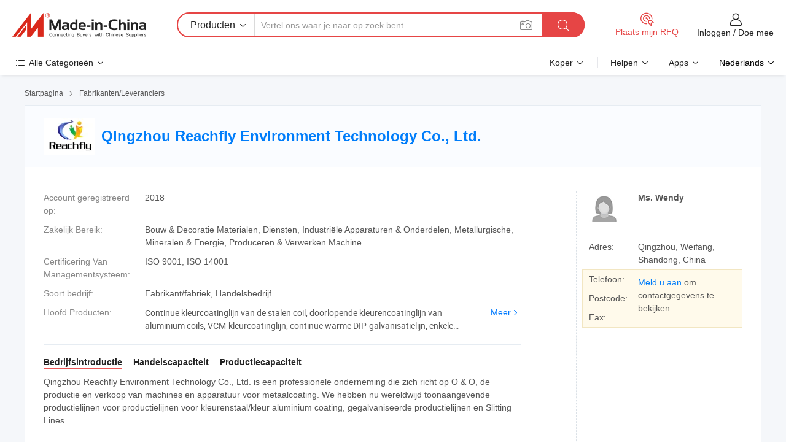

--- FILE ---
content_type: text/html;charset=UTF-8
request_url: https://nl.made-in-china.com/co_reachflypanel/
body_size: 27171
content:
<!DOCTYPE HTML>
<html lang="nl">
<head>
    <meta content="text/html; charset=utf-8" http-equiv="Content-Type" />
	<link rel="dns-prefetch" href="//www.micstatic.com">
    <link rel="dns-prefetch" href="//image.made-in-china.com">
    <link rel="dns-prefetch" href="//www.made-in-china.com">
    <link rel="dns-prefetch" href="//pylon.micstatic.com">
    <link rel="dns-prefetch" href="//expo.made-in-china.com">
    <link rel="dns-prefetch" href="//world.made-in-china.com">
    <link rel="dns-prefetch" href="//pic.made-in-china.com">
    <link rel="dns-prefetch" href="//fa.made-in-china.com">
    <meta http-equiv="X-UA-Compatible" content="IE=Edge, chrome=1" />
    <meta name="renderer" content="webkit" />
            <title>China Continue kleurcoatinglijn van de stalen coil Fabrikant, doorlopende kleurencoatinglijn van aluminium coils, VCM-kleurcoatinglijn Leverancier - Qingzhou Reachfly Environment Technology Co., Ltd.</title>
            <meta name="Keywords" content="Qingzhou Reachfly Environment Technology Co., Ltd., Continue kleurcoatinglijn van de stalen coil, doorlopende kleurencoatinglijn van aluminium coils Leverancier, VCM-kleurcoatinglijn" />
                        <meta name="Description" content="China Continue kleurcoatinglijn van de stalen coil Leverancier, doorlopende kleurencoatinglijn van aluminium coils, VCM-kleurcoatinglijn Fabrikanten/ Leveranciers - Qingzhou Reachfly Environment Technology Co., Ltd." />
            <link rel="canonical" href="https://nl.made-in-china.com/co_reachflypanel/" />
    <link rel="stylesheet" type="text/css" href="https://www.micstatic.com/common/css/global_bdef139a.css" media="all">
    <link rel="stylesheet" type="text/css" href="https://www.micstatic.com/athena/css/free-2017/global_c7e13990.css" media="all">
    <link rel="stylesheet" type="text/css" href="https://www.micstatic.com/common/js/assets/artDialog/2.0.0/skins/default_9d77dce2.css" />
        <link rel="stylesheet" href="https://www.micstatic.com/athena/css/free-2017/company_03c30fa9.css">
    <link rel="stylesheet" type="text/css" href="https://www.micstatic.com/common/future/core/style/future-pure_199380fc.css" media="all"/>
<link rel="stylesheet" type="text/css" href="https://www.micstatic.com/envo/css/9710-base/index_5f671d8f.css" media="all"/>
    <link rel="stylesheet" type="text/css" href="https://www.micstatic.com/envo/css/userReaction/common_ab4c0cd2.css" media="all"/>
    <link rel="stylesheet" type="text/css" href="https://www.micstatic.com/envo/css/userReaction/noData_2d76d811.css" media="all"/>
    <link rel="stylesheet" type="text/css" href="https://www.micstatic.com/envo/reactionList/dist/reviewDisplay_178341e4.css" media="all"/>
    <link rel="stylesheet" type="text/css" href="https://www.micstatic.com/envo/css/userReaction/picture-vo-new_5a441115.css" media="all"/>
    <!--[if IE]>
<script type="text/javascript" src="https://www.micstatic.com/common/js/libs/json2/json2_fad58c0e.js" charset="utf-8" ></script><![endif]-->
<script type="text/javascript" src="https://www.micstatic.com/common/js/libs/jquery_2ad57377.js" charset="utf-8" ></script><script type="text/javascript" src="https://www.micstatic.com/common/js/libs/class.0.3.2_2c7a4288.js" charset="utf-8" ></script><!-- Polyfill Code Begin --><script chaset="utf-8" type="text/javascript" src="https://www.micstatic.com/polyfill/polyfill-simplify_eb12d58d.js"></script><!-- Polyfill Code End --></head>
<body class="res-wrapper" probe-clarity="false" >
    <div style="position:absolute;top:0;left:0;width:1px;height:1px;overflow:hidden">
        <img src="//stat.made-in-china.com/event/rec.gif?type=0&data=%7B%22layout%22%3A%22-1%22%2C%22ct%22%3A%222%22%2C%22pos%22%3A0%2C%22random%22%3A%220%22%2C%22c%22%3A%221%22%2C%22clist%22%3A%5B%7B%22id%22%3A%221752645662%22%2C%22f%22%3A2%2C%22list%22%3A%5B%7B%22id%22%3A%222060987882%22%2C%22t%22%3A0%2C%22f%22%3A2%7D%2C%7B%22id%22%3A%222064978012%22%2C%22t%22%3A0%2C%22f%22%3A2%7D%2C%7B%22id%22%3A%222094021932%22%2C%22t%22%3A0%2C%22f%22%3A2%7D%5D%7D%2C%7B%22id%22%3A%221934795194%22%2C%22f%22%3A2%2C%22list%22%3A%5B%7B%22id%22%3A%222219496345%22%2C%22t%22%3A0%2C%22f%22%3A2%7D%2C%7B%22id%22%3A%222220893165%22%2C%22t%22%3A0%2C%22f%22%3A2%7D%2C%7B%22id%22%3A%222220894165%22%2C%22t%22%3A0%2C%22f%22%3A2%7D%5D%7D%2C%7B%22id%22%3A%22614444264%22%2C%22f%22%3A2%2C%22list%22%3A%5B%7B%22id%22%3A%221903395755%22%2C%22t%22%3A0%2C%22f%22%3A2%7D%2C%7B%22id%22%3A%22622907204%22%2C%22t%22%3A0%2C%22f%22%3A2%7D%2C%7B%22id%22%3A%22622907204%22%2C%22t%22%3A0%2C%22f%22%3A2%7D%5D%7D%2C%7B%22id%22%3A%22614204834%22%2C%22f%22%3A2%2C%22list%22%3A%5B%7B%22id%22%3A%22791753072%22%2C%22t%22%3A0%2C%22f%22%3A2%7D%2C%7B%22id%22%3A%22705593481%22%2C%22t%22%3A0%2C%22f%22%3A2%7D%2C%7B%22id%22%3A%22705593481%22%2C%22t%22%3A0%2C%22f%22%3A2%7D%5D%7D%2C%7B%22id%22%3A%221925382304%22%2C%22f%22%3A2%2C%22list%22%3A%5B%7B%22id%22%3A%222216089655%22%2C%22t%22%3A0%2C%22f%22%3A2%7D%2C%7B%22id%22%3A%222232049605%22%2C%22t%22%3A0%2C%22f%22%3A2%7D%2C%7B%22id%22%3A%222232049605%22%2C%22t%22%3A0%2C%22f%22%3A2%7D%5D%7D%5D%7D&st=1769090106840"/>
    </div>
    <input id="rfqClickData" type="hidden" value="type=2&data=%7B%22layout%22%3A%22-1%22%2C%22ct%22%3A%222%22%2C%22pos%22%3A0%2C%22random%22%3A%220%22%2C%22c%22%3A%221%22%7D&st=1769090106840&rfqc=1" />
    <input id="rootpath" type="hidden" value="" />
    <input type="hidden" id="loginUserName" value="reachflypanel"/>
    <input type="hidden" id="enHomeUrl" value="https://reachflypanel.en.made-in-china.com"/>
    <input type="hidden" id="pureFreeUrlType" value="false"/>
    <input type="hidden" name="user_behavior_trace_id" id="user_behavior_trace_id" value="1jfivph6980dz"/>
        <input type="hidden" id="contactUrlParam" value="?plant=nl&from=shrom&type=down&page=home">
    <div id="header" ></div>
<script>
    function headerMlanInit() {
        const funcName = 'headerMlan';
        const app = new window[funcName]({target: document.getElementById('header'), props: {props: {"pageType":18,"logoTitle":"Fabrikanten en Leveranciers","logoUrl":null,"base":{"buyerInfo":{"service":"Service","newUserGuide":"Gids voor Beginners","auditReport":"Audited Suppliers' Reports","meetSuppliers":"Meet Suppliers","onlineTrading":"Secured Trading Service","buyerCenter":"Koperscentrum","contactUs":"Contact met ons op","search":"Zoeken","prodDirectory":"Product Directory","supplierDiscover":"Supplier Discover","sourcingRequest":"Post Sourcing-aanvraag","quickLinks":"Quick Links","myFavorites":"Mijn Favorieten","visitHistory":"Browsegeschiedenis","buyer":"Koper","blog":"Zakelijke Inzichten"},"supplierInfo":{"supplier":"Leverancier","joinAdvance":"加入高级会员","tradeServerMarket":"外贸服务市场","memberHome":"外贸e家","cloudExpo":"Smart Expo云展会","onlineTrade":"交易服务","internationalLogis":"国际物流","northAmericaBrandSailing":"北美全渠道出海","micDomesticTradeStation":"中国制造网内贸站"},"helpInfo":{"whyMic":"Why Made-in-China.com","auditSupplierWay":"Hoe controleren wij leveranciers","securePaymentWay":"Hoe beveiligen wij betalingen","submitComplaint":"Dien een klacht in","contactUs":"Contact met ons op","faq":"FAQ","help":"Helpen"},"appsInfo":{"downloadApp":"Download App!","forBuyer":"Voor Koper","forSupplier":"Voor Leverancier","exploreApp":"Ontdek exclusieve app-kortingen","apps":"Apps"},"languages":[{"lanCode":0,"simpleName":"en","name":"English","value":"http://reachflypanel.en.made-in-china.com/co_reachflypanel/"},{"lanCode":5,"simpleName":"es","name":"Español","value":"https://es.made-in-china.com/co_reachflypanel/"},{"lanCode":4,"simpleName":"pt","name":"Português","value":"https://pt.made-in-china.com/co_reachflypanel/"},{"lanCode":2,"simpleName":"fr","name":"Français","value":"https://fr.made-in-china.com/co_reachflypanel/"},{"lanCode":3,"simpleName":"ru","name":"Русский язык","value":"https://ru.made-in-china.com/co_reachflypanel/"},{"lanCode":8,"simpleName":"it","name":"Italiano","value":"https://it.made-in-china.com/co_reachflypanel/"},{"lanCode":6,"simpleName":"de","name":"Deutsch","value":"https://de.made-in-china.com/co_reachflypanel/"},{"lanCode":7,"simpleName":"nl","name":"Nederlands","value":"https://nl.made-in-china.com/co_reachflypanel/"},{"lanCode":9,"simpleName":"sa","name":"العربية","value":"https://sa.made-in-china.com/co_reachflypanel/"},{"lanCode":11,"simpleName":"kr","name":"한국어","value":"https://kr.made-in-china.com/co_reachflypanel/"},{"lanCode":10,"simpleName":"jp","name":"日本語","value":"https://jp.made-in-china.com/co_reachflypanel/"},{"lanCode":12,"simpleName":"hi","name":"हिन्दी","value":"https://hi.made-in-china.com/co_reachflypanel/"},{"lanCode":13,"simpleName":"th","name":"ภาษาไทย","value":"https://th.made-in-china.com/co_reachflypanel/"},{"lanCode":14,"simpleName":"tr","name":"Türkçe","value":"https://tr.made-in-china.com/co_reachflypanel/"},{"lanCode":15,"simpleName":"vi","name":"Tiếng Việt","value":"https://vi.made-in-china.com/co_reachflypanel/"},{"lanCode":16,"simpleName":"id","name":"Bahasa Indonesia","value":"https://id.made-in-china.com/co_reachflypanel/"}],"showMlan":true,"showRules":false,"rules":"Rules","language":"nl","menu":"Menu","subTitle":null,"subTitleLink":null,"stickyInfo":null},"categoryRegion":{"categories":"Alle Categorieën","categoryList":[{"name":"Landbouw & Voeding","value":"https://nl.made-in-china.com/category1_Agriculture-Food/Agriculture-Food_usssssssss.html","catCode":"1000000000"},{"name":"Kleding & Toebehoren","value":"https://nl.made-in-china.com/category1_Apparel-Accessories/Apparel-Accessories_uussssssss.html","catCode":"1100000000"},{"name":"Kunst Artikels & Ambachten","value":"https://nl.made-in-china.com/category1_Arts-Crafts/Arts-Crafts_uyssssssss.html","catCode":"1200000000"},{"name":"Auto Parts","value":"https://nl.made-in-china.com/category1_Auto-Motorcycle-Parts-Accessories/Auto-Motorcycle-Parts-Accessories_yossssssss.html","catCode":"2900000000"},{"name":"Tassen & Geschenkdozen","value":"https://nl.made-in-china.com/category1_Bags-Cases-Boxes/Bags-Cases-Boxes_yhssssssss.html","catCode":"2600000000"},{"name":"Chemische Stoffen","value":"https://nl.made-in-china.com/category1_Chemicals/Chemicals_uissssssss.html","catCode":"1300000000"},{"name":"Computer Producten","value":"https://nl.made-in-china.com/category1_Computer-Products/Computer-Products_iissssssss.html","catCode":"3300000000"},{"name":"Bouw & Decoratie Materialen","value":"https://nl.made-in-china.com/category1_Construction-Decoration/Construction-Decoration_ugssssssss.html","catCode":"1500000000"},{"name":"Consument Elektronica's","value":"https://nl.made-in-china.com/category1_Consumer-Electronics/Consumer-Electronics_unssssssss.html","catCode":"1400000000"},{"name":"Elektrotechniek & Elektronica's","value":"https://nl.made-in-china.com/category1_Electrical-Electronics/Electrical-Electronics_uhssssssss.html","catCode":"1600000000"},{"name":"Meubilair","value":"https://nl.made-in-china.com/category1_Furniture/Furniture_yessssssss.html","catCode":"2700000000"},{"name":"Gezondheid & Geneeskunde","value":"https://nl.made-in-china.com/category1_Health-Medicine/Health-Medicine_uessssssss.html","catCode":"1700000000"},{"name":"Industriële Apparaturen & Onderdelen","value":"https://nl.made-in-china.com/category1_Industrial-Equipment-Components/Industrial-Equipment-Components_inssssssss.html","catCode":"3400000000"},{"name":"Instrumenten & Meters","value":"https://nl.made-in-china.com/category1_Instruments-Meters/Instruments-Meters_igssssssss.html","catCode":"3500000000"},{"name":"Lichte Industrie & Dagelijks Gebruik","value":"https://nl.made-in-china.com/category1_Light-Industry-Daily-Use/Light-Industry-Daily-Use_urssssssss.html","catCode":"1800000000"},{"name":"Licht & Verlichting","value":"https://nl.made-in-china.com/category1_Lights-Lighting/Lights-Lighting_isssssssss.html","catCode":"3000000000"},{"name":"Produceren & Verwerken Machine","value":"https://nl.made-in-china.com/category1_Manufacturing-Processing-Machinery/Manufacturing-Processing-Machinery_uossssssss.html","catCode":"1900000000"},{"name":"Metallurgische, Mineralen & Energie","value":"https://nl.made-in-china.com/category1_Metallurgy-Mineral-Energy/Metallurgy-Mineral-Energy_ysssssssss.html","catCode":"2000000000"},{"name":"Kantoorartikelen","value":"https://nl.made-in-china.com/category1_Office-Supplies/Office-Supplies_yrssssssss.html","catCode":"2800000000"},{"name":"Verpakking & Printing","value":"https://nl.made-in-china.com/category1_Packaging-Printing/Packaging-Printing_ihssssssss.html","catCode":"3600000000"},{"name":"Veiligheid & Bescherming","value":"https://nl.made-in-china.com/category1_Security-Protection/Security-Protection_ygssssssss.html","catCode":"2500000000"},{"name":"Diensten","value":"https://nl.made-in-china.com/category1_Service/Service_ynssssssss.html","catCode":"2400000000"},{"name":"Sportartikelen & Vrijetijds","value":"https://nl.made-in-china.com/category1_Sporting-Goods-Recreation/Sporting-Goods-Recreation_iussssssss.html","catCode":"3100000000"},{"name":"Textiel","value":"https://nl.made-in-china.com/category1_Textile/Textile_yussssssss.html","catCode":"2100000000"},{"name":"Ijzerwaren & Gereedschap","value":"https://nl.made-in-china.com/category1_Tools-Hardware/Tools-Hardware_iyssssssss.html","catCode":"3200000000"},{"name":"Speelgoed","value":"https://nl.made-in-china.com/category1_Toys/Toys_yyssssssss.html","catCode":"2200000000"},{"name":"Vervoer","value":"https://nl.made-in-china.com/category1_Transportation/Transportation_yissssssss.html","catCode":"2300000000"}],"more":"Meer"},"searchRegion":{"show":false,"lookingFor":"Vertel ons waar je naar op zoek bent...","homeUrl":"//nl.made-in-china.com","products":"Producten","suppliers":"Leveranciers","auditedFactory":"Audited Factory","uploadImage":"Afbeelding uploaden","max20MbPerImage":"Maximaal 20 MB per afbeelding","yourRecentKeywords":"Uw Recente Zoekwoorden","clearHistory":"Wis de geschiedenis","popularSearches":"Verwante Opzoekopdrachten","relatedSearches":"Meer","more":null,"maxSizeErrorMsg":"Upload mislukt. De maximale afbeeldingsgrootte is 20 MB.","noNetworkErrorMsg":"Geen netwerkverbinding. Controleer uw netwerkinstellingen en probeer het opnieuw.","uploadFailedErrorMsg":"Upload mislukt. Onjuist afbeeldingsformaat. Ondersteunde formaten: JPG, PNG, BMP.","relatedList":null,"relatedTitle":null,"relatedTitleLink":null,"formParams":null,"mlanFormParams":{"keyword":null,"inputkeyword":null,"type":null,"currentTab":null,"currentPage":null,"currentCat":null,"currentRegion":null,"currentProp":null,"submitPageUrl":null,"parentCat":null,"otherSearch":null,"currentAllCatalogCodes":null,"sgsMembership":null,"memberLevel":null,"topOrder":null,"size":null,"more":"meer","less":"less","staticUrl50":null,"staticUrl10":null,"staticUrl30":null,"condition":"0","conditionParamsList":[{"condition":"0","conditionName":null,"action":"https://nl.made-in-china.com/quality-china-product/middleSearch","searchUrl":null,"inputPlaceholder":null},{"condition":"1","conditionName":null,"action":"/companySearch?keyword=#word#","searchUrl":null,"inputPlaceholder":null}]},"enterKeywordTips":"Voer a.u.b. minimaal een trefwoord in voor uw zoekopdracht.","openMultiSearch":false},"frequentRegion":{"rfq":{"rfq":"Plaats mijn RFQ","searchRfq":"Search RFQs","acquireRfqHover":"Vertel ons wat u nodig heeft en probeer op de gemakkelijke manier offertes !op te vragen","searchRfqHover":"Discover quality RFQs and connect with big-budget buyers"},"account":{"account":"Rekening","signIn":"Inloggen","join":"Doe mee","newUser":"Nieuwe Gebruiker","joinFree":"Gratis lid worden","or":"Of","socialLogin":"Door te klikken op Aanmelden, Gratis lid worden of Doorgaan met Facebook, Linkedin, Twitter, Google, %s ga ik akkoord met de %sUser Agreement%s en het %sPrivacy Policy%s","message":"Berichten","quotes":"Citaten","orders":"Bestellingen","favorites":"Favorieten","visitHistory":"Browsegeschiedenis","postSourcingRequest":"Post Sourcing-aanvraag","hi":"Hallo","signOut":"Afmelden","manageProduct":"Producten beheren","editShowroom":"Showroom bewerken","username":"","userType":null,"foreignIP":true,"currentYear":2026,"userAgreement":"Gebruikersovereenkomst","privacyPolicy":"Privacybeleid"},"message":{"message":"Berichten","signIn":"Inloggen","join":"Doe mee","newUser":"Nieuwe Gebruiker","joinFree":"Gratis lid worden","viewNewMsg":"Sign in to view the new messages","inquiry":"Aanvraag","rfq":"RFQs","awaitingPayment":"Awaiting payments","chat":"Chatten","awaitingQuotation":"In afwachting van offertes"},"cart":{"cart":"Onderzoeksmand"}},"busiRegion":null,"previewRegion":null}}});
		const hoc=o=>(o.__proto__.$get=function(o){return this.$$.ctx[this.$$.props[o]]},o.__proto__.$getKeys=function(){return Object.keys(this.$$.props)},o.__proto__.$getProps=function(){return this.$get("props")},o.__proto__.$setProps=function(o){var t=this.$getKeys(),s={},p=this;t.forEach(function(o){s[o]=p.$get(o)}),s.props=Object.assign({},s.props,o),this.$set(s)},o.__proto__.$help=function(){console.log("\n            $set(props): void             | 设置props的值\n            $get(key: string): any        | 获取props指定key的值\n            $getKeys(): string[]          | 获取props所有key\n            $getProps(): any              | 获取props里key为props的值（适用nail）\n            $setProps(params: any): void  | 设置props里key为props的值（适用nail）\n            $on(ev, callback): func       | 添加事件监听，返回移除事件监听的函数\n            $destroy(): void              | 销毁组件并触发onDestroy事件\n        ")},o);
        window[`${funcName}Api`] = hoc(app);
    };
</script><script type="text/javascript" crossorigin="anonymous" onload="headerMlanInit()" src="https://www.micstatic.com/nail/pc/header-mlan_6f301846.js"></script>    <div class="page">
        <div class="grid">
<div class="crumb">
    <span>
                    <a rel="nofollow" href="//nl.made-in-china.com/">
                    <span>Startpagina</span>
        </a>
    </span>
    <i class="micon">&#xe008;</i>
    <span>
                                  <a href="https://nl.made-in-china.com/html/category.html">
                            <span>Fabrikanten/Leveranciers</span>
            </a>
            </span>
    </div>
<input type="hidden" id="sensor_pg_v" value="cid:nMqmcNAFCfIC,tp:104,stp:10401,sst:free"/>
<input type="hidden" id="lan" value="nl">
<input type="hidden" name="lanCode" value="7">
<script class="J-mlan-config" type="text/data-lang" data-lang="nl">
    {
        "keywordRequired": "Voer a.u.b. minimaal een trefwoord in voor uw zoekopdracht.",
        "ratingReviews": "Beoordelingen en Recensies",
        "selectOptions": ["Toprecensies", "Meest Recente"],
        "overallReviews": {
            "title": "Algemene Beoordelingen",
            "reviews": "Beoordelingen",
            "star": "Ster"
        },
        "customerSatisfaction": {
            "title": "Klanttevredenheid",
            "response": "Antwoord",
            "service": "Service",
            "quality": "Kwaliteit",
            "delivery": "Levering"
        },
        "reviewDetails": {
            "title": "Details Bekijken",
            "verifiedPurchase": "Geverifieerde aankoop",
            "showPlace": {
                "publicShow": "Public show",
                "publicShowInProtection": "Public show (Protection period)",
                "onlyInVo": "Only show in VO"
            },
            "modified": "Gewijzigd",
            "myReview": "Mijn recensie"
        },
        "pager": {
            "goTo": "Ga naar",
            "page": "Bladzijde",
            "next": "Volgend",
            "prev": "Vorige",
            "confirm": "Bevestig"
        },
        "loadingTip": "Bezig met laden",
        "foldingReviews": "Bekijk beoordelingen van vouwen",
        "noInfoTemporarily": "Tijdelijk geen informatie."
    }
</script><div class="page-com-detail-wrap">
    <div class="main-block page-com-detail-info" faw-module="contact_ds" faw-exposure ads-data="">
        <div class="com-top">
            <div class="com-act">
            </div>
            <div class="com-name">
                                    <div class="com-logo">
                        <img src="//www.micstatic.com/athena/img/transparent.png" data-original="//image.made-in-china.com/206f0j00zaHTfrgFttuQ/Qingzhou-Reachfly-Environment-Technology-Co-Ltd-.webp" alt="Qingzhou Reachfly Environment Technology Co., Ltd." title="Qingzhou Reachfly Environment Technology Co., Ltd."/>
                    </div>
                <div class="com-name-txt">
                    <table>
                        <tr>
                            <td>
                                <a href="https://nl.made-in-china.com/co_reachflypanel/">
                                    <h1>Qingzhou Reachfly Environment Technology Co., Ltd.</h1>
                                </a>
                            </td>
                        </tr>
                    </table>
                </div>
            </div>
        </div>
                        <div class="com-info-wp J-com-info-wp">
                    <div class="info-content">
                        <div class="person">
                            <div class="pic">
                                <div class="img-wp">
                                    <div class="img-cnt">
                                        <img height="65" width="65" src="//www.micstatic.com/athena/img/avatar-female.jpg" alt="Avatar">
                                    </div>
                                </div>
                            </div>
                            <div class="txt">
                                                                    <div class="name">Ms. Wendy</div>
                                                                                                                            </div>
                        </div>
                        <div class="info-cont-wp">
                                                            <div class="item">
                                    <div class="label">
                                        Adres:
                                    </div>
                                    <div class="info">
                                        Qingzhou, Weifang, Shandong, China
                                    </div>
                                </div>
                                                            <div class="sign-wp">
                                    <div class="info-l">
                                        <div class="info-l-item">Telefoon:</div>
                                        <div class="info-l-item">Postcode:</div>
                                        <div class="info-l-item">Fax:</div>
                                    </div>
                                    <div class="info-r">
                                        <table>
                                            <tr>
                                                <td>
                                                    <a rel='nofollow' href='javascript:;' class='J-company-sign'>Meld u aan</a> om contactgegevens te bekijken
                                                </td>
                                            </tr>
                                        </table>
                                    </div>
                                </div>
                                                    </div>
                    </div>
                    <div class="info-detal">
                        <div class="cnt">
                            <div class="item">
                                <div class="label">Account geregistreerd op:</div>
                                <div class="info">2018</div>
                            </div>
                                                            <div class="item">
                                    <div class="label">Zakelijk Bereik:</div>
                                    <div class="info">Bouw & Decoratie Materialen, Diensten, Industriële Apparaturen & Onderdelen, Metallurgische, Mineralen & Energie, Produceren & Verwerken Machine</div>
                                </div>
                                                                                        <div class="item">
                                    <div class="label">Certificering Van Managementsysteem:</div>
                                    <div class="info">ISO 9001, ISO 14001</div>
                                </div>
                                                                                        <div class="item">
                                    <div class="label">Soort bedrijf:</div>
                                    <div class="info">Fabrikant/fabriek, Handelsbedrijf</div>
                                </div>
                                                                                        <div class="item">
                                    <div class="label">Hoofd Producten:</div>
                                    <div class="info info-new">
                                        <div class="gray-link-span">
                                            Continue kleurcoatinglijn van de stalen coil, doorlopende kleurencoatinglijn van aluminium coils, VCM-kleurcoatinglijn, continue warme DIP-galvanisatielijn, enkele machine, Slitting Line, metalen wandpaneel, lichtstalen prefab House</div>
                                        <div class="more">
                                            <a href="https://nl.made-in-china.com/co_reachflypanel/product_group_s_s_1.html" target="_blank">Meer<i class="ob-icon icon-right"></i></a>
                                        </div>
                                    </div>
                                </div>
                                                    </div>
                        <div class="J-review-box overview-scores">
                                                                                                            </div>
                                                    <div class="desc">
                                <div class="desc-title J-tabs-title">
                                                                            <div class="tit active"><h2>Bedrijfsintroductie</h2></div>
                                                                                                                <div class="tit"><h2>Handelscapaciteit</h2></div>
                                                                                                                <div class="tit"><h2>Productiecapaciteit</h2></div>
                                                                    </div>
                                                                    <div class="detail active J-tabs-detail">
                                        <div class="txt J-more-cnt">
                                            <div class="desc-part J-more-cnt-part">
                                                Qingzhou Reachfly Environment Technology Co., Ltd. is een professionele onderneming die zich richt op O &amp; O, de productie en verkoop van machines en apparatuur voor metaalcoating. We hebben nu wereldwijd toonaangevende productielijnen voor productielijnen voor kleurenstaal/kleur aluminium coating, gegalvaniseerde productielijnen en Slitting Lines.<br /><br />Het bedrijf heeft een oppervlakte van meer ...
                                            </div>
                                                                                            <div class="desc-detail J-more-cnt-detail">
                                                    Qingzhou Reachfly Environment Technology Co., Ltd. is een professionele onderneming die zich richt op O &amp; O, de productie en verkoop van machines en apparatuur voor metaalcoating. We hebben nu wereldwijd toonaangevende productielijnen voor productielijnen voor kleurenstaal/kleur aluminium coating, gegalvaniseerde productielijnen en Slitting Lines.<br /><br />Het bedrijf heeft een oppervlakte van meer dan 36000 vierkante meter en heeft zo&#39;n 150 werknemers met meer dan 10 jaar ervaring op het gebied van ontwerp, productie en installatie.<br /><br />We maken gebruik van de EPC-modus, leveren kant-en-klare projecten, van ontwerp, numerieke controle, lassen, spuiten, monteren tot inbedrijfstelling in de fabriek, om te voldoen aan verschillende behoeften van de klant en de concurrentiekracht van de markt te vergroten.<br /><br />We volgen de weg van high-tech ontwikkeling, hebben een aantal patentcertificaten behaald en hebben de ISO9001-certificering voor het kwaliteitsmanagementsysteem gehaald.<br /><br />De producten die door onze lijn worden geproduceerd worden veel gebruikt in bouwmaterialen (dakpanelen, wandpanelen en brandwerende sandwichpanelen, etc.), binnendecoratie en huishoudelijke apparaten...<br /><br />De productielijn voor het afdrukken van gekleurde stalen platen is een complete productie-installatie voor gekleurde stalen platen, en het proces is als volgt: Zorg ervoor dat de stalen spiraalbanden worden blootgesteld aan oppervlakteontvetting, parkerising en passieve behandeling, en breng vervolgens meerlaagse organische coatings aan (bijv. coatings van gemodificeerde hars (SMP), zeer weerbestendig polyester (HDP), polyvinylideenfluoride (PVDF) etc. ) op het bandoppervlak door middel van een doorlopende coating van rollen, vervolgens meerkleurige patronen overdrukken, en uiteindelijk compound om nieuwe functionele platen te vormen. De productielijn bestaat uit apparatuur van ontroller, naaimachine, spanmachine, opslagmachine, ontvet- en waseenheid, roller-coatingmachine, drukmachine, uithardingsoven, schaar, Onze<br /><br />productielijn is over het hele land verkocht en geëxporteerd naar Rusland, Oekraïne, Dubai, Algerije, Vietnam, India, Bangladesh en andere landen, en hebben unaniem lof gekregen van klanten.
                                                </div>
                                                                                    </div>
                                                                                    <div class="more">
                                                <a href="javascript:void(0);" class="J-more">Meer <i class="micon">&#xe006;</i></a>
                                                <a href="javascript:void(0);" class="J-less" style="display: none;">Minder <i class="micon">&#xe007;</i></a>
                                            </div>
                                                                            </div>
                                                                                                    <div class="detail J-tabs-detail">
                                        <div class="sr-comProfile-infos no-yes ">
				<div class="sr-comProfile-item">
			<div class="sr-comProfile-label">
				Internationale Handelsvoorwaarden (Incoterms):
			</div>
			<div class="sr-comProfile-fields">
				FOB, EXW, CFR, CIF, DAT, FAS, DDP, DAP, CIP, CPT, FCA
			</div>
		</div>
			<div class="sr-comProfile-item">
			<div class="sr-comProfile-label">
				Betalingsvoorwaarden:
			</div>
			<div class="sr-comProfile-fields">
				LC, T/T, D/P, PayPal, Western Union, Betaling van een klein bedrag, Money Gram
			</div>
		</div>
			<div class="sr-comProfile-item">
			<div class="sr-comProfile-label">
				Gemiddelde Doorlooptijd:
			</div>
			<div class="sr-comProfile-fields">
				Doorlooptijd Hoogseizoen: 6-12 Maanden, Doorlooptijd Buiten Het Seizoen: 3-6 Maanden
			</div>
		</div>
			<div class="sr-comProfile-item">
			<div class="sr-comProfile-label">
				Aantal Buitenlandse Handelspersoneel:
			</div>
			<div class="sr-comProfile-fields">
				4~10 Personen
			</div>
		</div>
				<div class="sr-comProfile-item">
			<div class="sr-comProfile-label">Jaar Exporteren:</div>
			<div class="sr-comProfile-fields">2017-09-25</div>
		</div>
			<div class="sr-comProfile-item">
			<div class="sr-comProfile-label">Exportpercentage:</div>
			<div class="sr-comProfile-fields">71%~90%</div>
		</div>
			<div class="sr-comProfile-item">
			<div class="sr-comProfile-label">
				Belangrijkste Markten:
			</div>
			<div class="sr-comProfile-fields">
				Sud America, Zuid-Oost Azië, Africa, Oceanië
			</div>
		</div>
			<div class="sr-comProfile-item">
			<div class="sr-comProfile-label">
				Dichtstbijzijnde Haven:
			</div>
			<div class="sr-comProfile-fields">
														Qingdao
							</div>
		</div>
						<div class="sr-comProfile-item">
				<div class="sr-comProfile-label">Import- en Exportmodus:</div>
				<div class="sr-comProfile-fields">
					<span class="texts">Heb een Eigen Exportlicentie</span>
											<table class="table table-normal">
							<tr>
								<th>Exportlicentienummer:</th>
								<td>03539746</td>
							</tr>
							<tr>
								<th>Naam van Het Exportbedrijf:</th>
								<td>Qingzhou Reachfly Environment Technology Co., Ltd</td>
							</tr>
						</table>
									</div>
			</div>
							<div class="sr-comProfile-item">
					<div class="sr-comProfile-label">Licentie Foto:</div>
					<div class="sr-comProfile-fields">
						<img class="J-show-license-photo" style="cursor: pointer;" src="https://reachflypanel.en.made-in-china.com/image?tid=31&amp;id=VETtpJAlTQua&amp;cache=0&amp;lan_code=0" alt="">
					</div>
				</div>
						</div>
                                    </div>
                                                                                                    <div class="detail J-tabs-detail">
                                        <div class="sr-comProfile-infos no-yes ">
			<div class="sr-comProfile-item">
			<div class="sr-comProfile-label">
				Fabrieksadres:
			</div>
			<div class="sr-comProfile-fields">
				weifang, Shandong, China
			</div>
		</div>
			<div class="sr-comProfile-item">
			<div class="sr-comProfile-label">
				R&D-capaciteit:
			</div>
			<div class="sr-comProfile-fields">
				OEM, Eigen Merk()
			</div>
		</div>
			<div class="sr-comProfile-item">
			<div class="sr-comProfile-label">Aantal Productielijnen:</div>
			<div class="sr-comProfile-fields">
				Above 10
			</div>
		</div>
			<div class="sr-comProfile-item">
			<div class="sr-comProfile-label">Jaarlijkse Outputwaarde:</div>
			<div class="sr-comProfile-fields">
				US $ 50 Miljoen - US $ 100 Miljoen
			</div>
		</div>
			<div class="sr-comProfile-item">
			<div class="sr-comProfile-label">Ooit Jaarlijkse Output Van Hoofdproducten:</div>
			<div class="sr-comProfile-fields">
				<table class="table table-normal">
					<tr>
						<th>Productnaam</th>
						<th>Geproduceerde Eenheden (vorig jaar)</th>
					</tr>
											<tr>
							<td>Color coating line for PPGI/PPGL</td>
							<td>20 Sets</td>
						</tr>
											<tr>
							<td>Hot Dip Galvanizing line</td>
							<td>10 Sets</td>
						</tr>
											<tr>
							<td>Roller coater</td>
							<td>100 Sets</td>
						</tr>
											<tr>
							<td>Pay off reel</td>
							<td>100 Sets</td>
						</tr>
											<tr>
							<td>Sewing machine</td>
							<td>100 Sets</td>
						</tr>
									</table>
			</div>
		</div>
	</div>
                                    </div>
                                                            </div>
                                            </div>
                </div>
            </div>
            <div class="main-block product-block" faw-module="Recommendation">
            <div class="main-block-title">
                <a rel="nofollow" href="https://nl.made-in-china.com/co_reachflypanel/product_group_s_s_1.html" class="product-more">
                    Meer<i class="ob-icon icon-right"></i>
                </a>
                <h2>Productlijst</h2>
            </div>
            <div class="main-block-wrap">
                <div class="prod-wrap">
											              <div class="prod-item" faw-exposure ads-data="pdid:zBgQivEJmHYx,pcid:nMqmcNAFCfIC,a:1">
                  <div class="pic">
                      <div class="img-wp">
                          <div class="hv-align-inner">
                              <a href="https://nl.made-in-china.com/co_reachflypanel/product_Customized-Prefabricated-Resort-Home-Log-Cabin-with-1-Bedroom_enisnsiey.html" ads-data="st:8,pdid:zBgQivEJmHYx,pcid:nMqmcNAFCfIC,a:1">
                                                                        <img src="//www.micstatic.com/athena/img/transparent.png" data-original="//image.made-in-china.com/2f1j00ZGERPYpcqhzA/Customized-Prefabricated-Resort-Home-Log-Cabin-with-1-Bedroom.jpg"
                                          alt="Aangepaste prefab Resort Home / Log Cabin met 1 slaapkamer" title="Aangepaste prefab Resort Home / Log Cabin met 1 slaapkamer">
                                                                </a>
                          </div>
                      </div>
                  </div>
                  <div class="sr-proList-txt">
                      <div class="sr-proList-name">
                          <a href="https://nl.made-in-china.com/co_reachflypanel/product_Customized-Prefabricated-Resort-Home-Log-Cabin-with-1-Bedroom_enisnsiey.html" title="Aangepaste prefab Resort Home / Log Cabin met 1 slaapkamer" ads-data="st:1,pdid:zBgQivEJmHYx,pcid:nMqmcNAFCfIC,a:1">
                              Aangepaste prefab Resort Home / Log Cabin met 1 slaapkamer
                          </a>
                      </div>
                                                <div class="sr-proList-price" title="FOB-prijs: US$160,00-350,00 / Vierkante Meter">
                              <span class="sr-proList-unit">FOB-prijs:</span>
                              <span class="sr-proList-num">US$160,00-350,00</span>
                              <span class="">/ Vierkante Meter</span>
                          </div>
                                                <div class="sr-proList-price" title="Minimale Bestelling: 40 Vierkante Meters">
                              <span class="sr-proList-unit">Minimale Bestelling: </span>
                              40 Vierkante Meters
                          </div>
                                          <a href="https://www.made-in-china.com/sendInquiry/prod_zBgQivEJmHYx_nMqmcNAFCfIC.html?from=shrom&amp;page=home_spot&amp;plant=nl" target="_blank" class="btn sr-proList-btn" ads-data="st:5,pdid:zBgQivEJmHYx,pcid:nMqmcNAFCfIC,a:1">Verstuur aanvraag</a>
                  </div>
              </div>
																	              <div class="prod-item" faw-exposure ads-data="pdid:pKgmPUQVqIRN,pcid:nMqmcNAFCfIC,a:2">
                  <div class="pic">
                      <div class="img-wp">
                          <div class="hv-align-inner">
                              <a href="https://nl.made-in-china.com/co_reachflypanel/product_860-Square-Feet-Steel-Frame-Prefabricated-House-with-Two-Bedrooms_enisiryyy.html" ads-data="st:8,pdid:pKgmPUQVqIRN,pcid:nMqmcNAFCfIC,a:2">
                                                                        <img src="//www.micstatic.com/athena/img/transparent.png" data-original="//image.made-in-china.com/2f1j00aUuGNOdkCIgS/860-Square-Feet-Steel-Frame-Prefabricated-House-with-Two-Bedrooms.jpg"
                                          alt="860 vierkante voet stalen frame geprefabriceerd Huis met twee slaapkamers" title="860 vierkante voet stalen frame geprefabriceerd Huis met twee slaapkamers">
                                                                </a>
                          </div>
                      </div>
                  </div>
                  <div class="sr-proList-txt">
                      <div class="sr-proList-name">
                          <a href="https://nl.made-in-china.com/co_reachflypanel/product_860-Square-Feet-Steel-Frame-Prefabricated-House-with-Two-Bedrooms_enisiryyy.html" title="860 vierkante voet stalen frame geprefabriceerd Huis met twee slaapkamers" ads-data="st:1,pdid:pKgmPUQVqIRN,pcid:nMqmcNAFCfIC,a:2">
                              860 vierkante voet stalen frame geprefabriceerd Huis met twee slaapkamers
                          </a>
                      </div>
                                                <div class="sr-proList-price" title="FOB-prijs: US$180,00-350,00 / Vierkante Meter">
                              <span class="sr-proList-unit">FOB-prijs:</span>
                              <span class="sr-proList-num">US$180,00-350,00</span>
                              <span class="">/ Vierkante Meter</span>
                          </div>
                                                <div class="sr-proList-price" title="Minimale Bestelling: 1 Vierkante Meter">
                              <span class="sr-proList-unit">Minimale Bestelling: </span>
                              1 Vierkante Meter
                          </div>
                                          <a href="https://www.made-in-china.com/sendInquiry/prod_pKgmPUQVqIRN_nMqmcNAFCfIC.html?from=shrom&amp;page=home_spot&amp;plant=nl" target="_blank" class="btn sr-proList-btn" ads-data="st:5,pdid:pKgmPUQVqIRN,pcid:nMqmcNAFCfIC,a:2">Verstuur aanvraag</a>
                  </div>
              </div>
																	              <div class="prod-item" faw-exposure ads-data="pdid:CSPxastvgiYR,pcid:nMqmcNAFCfIC,a:3">
                  <div class="pic">
                      <div class="img-wp">
                          <div class="hv-align-inner">
                              <a href="https://nl.made-in-china.com/co_reachflypanel/product_Quick-Assembled-3-Bedrooms-Light-Steel-Prefabricated-Modular-House_eniuuyrry.html" ads-data="st:8,pdid:CSPxastvgiYR,pcid:nMqmcNAFCfIC,a:3">
                                                                        <img src="//www.micstatic.com/athena/img/transparent.png" data-original="//image.made-in-china.com/2f1j00ZROUIFpgZVrm/Quick-Assembled-3-Bedrooms-Light-Steel-Prefabricated-Modular-House.jpg"
                                          alt="Snel geassembleerde 3 slaapkamers licht staal geprefabriceerd modulair huis" title="Snel geassembleerde 3 slaapkamers licht staal geprefabriceerd modulair huis">
                                                                </a>
                          </div>
                      </div>
                  </div>
                  <div class="sr-proList-txt">
                      <div class="sr-proList-name">
                          <a href="https://nl.made-in-china.com/co_reachflypanel/product_Quick-Assembled-3-Bedrooms-Light-Steel-Prefabricated-Modular-House_eniuuyrry.html" title="Snel geassembleerde 3 slaapkamers licht staal geprefabriceerd modulair huis" ads-data="st:1,pdid:CSPxastvgiYR,pcid:nMqmcNAFCfIC,a:3">
                              Snel geassembleerde 3 slaapkamers licht staal geprefabriceerd modulair huis
                          </a>
                      </div>
                                                <div class="sr-proList-price" title="FOB-prijs: US$180,00-320,00 / Vierkante Meter">
                              <span class="sr-proList-unit">FOB-prijs:</span>
                              <span class="sr-proList-num">US$180,00-320,00</span>
                              <span class="">/ Vierkante Meter</span>
                          </div>
                                                <div class="sr-proList-price" title="Minimale Bestelling: 50 Vierkante Meters">
                              <span class="sr-proList-unit">Minimale Bestelling: </span>
                              50 Vierkante Meters
                          </div>
                                          <a href="https://www.made-in-china.com/sendInquiry/prod_CSPxastvgiYR_nMqmcNAFCfIC.html?from=shrom&amp;page=home_spot&amp;plant=nl" target="_blank" class="btn sr-proList-btn" ads-data="st:5,pdid:CSPxastvgiYR,pcid:nMqmcNAFCfIC,a:3">Verstuur aanvraag</a>
                  </div>
              </div>
																	              <div class="prod-item" faw-exposure ads-data="pdid:WSHJgoUPhDpF,pcid:nMqmcNAFCfIC,a:4">
                  <div class="pic">
                      <div class="img-wp">
                          <div class="hv-align-inner">
                              <a href="https://nl.made-in-china.com/co_reachflypanel/product_Modular-Container-House-Light-Steel-a-Frame-Houses-Log-Cabin_ennyioghy.html" ads-data="st:8,pdid:WSHJgoUPhDpF,pcid:nMqmcNAFCfIC,a:4">
                                                                        <img src="//www.micstatic.com/athena/img/transparent.png" data-original="//image.made-in-china.com/2f1j00ErnUgLDdVQui/Modular-Container-House-Light-Steel-a-Frame-Houses-Log-Cabin.jpg"
                                          alt="Modulaire Container House Light Steel A Frame Houses Log Cabin" title="Modulaire Container House Light Steel A Frame Houses Log Cabin">
                                                                </a>
                          </div>
                      </div>
                  </div>
                  <div class="sr-proList-txt">
                      <div class="sr-proList-name">
                          <a href="https://nl.made-in-china.com/co_reachflypanel/product_Modular-Container-House-Light-Steel-a-Frame-Houses-Log-Cabin_ennyioghy.html" title="Modulaire Container House Light Steel A Frame Houses Log Cabin" ads-data="st:1,pdid:WSHJgoUPhDpF,pcid:nMqmcNAFCfIC,a:4">
                              Modulaire Container House Light Steel A Frame Houses Log Cabin
                          </a>
                      </div>
                                                <div class="sr-proList-price" title="FOB-prijs: US$15.000,00-16.000,00 / Set">
                              <span class="sr-proList-unit">FOB-prijs:</span>
                              <span class="sr-proList-num">US$15.000,00-16.000,00</span>
                              <span class="">/ Set</span>
                          </div>
                                                <div class="sr-proList-price" title="Minimale Bestelling: 1 Set">
                              <span class="sr-proList-unit">Minimale Bestelling: </span>
                              1 Set
                          </div>
                                          <a href="https://www.made-in-china.com/sendInquiry/prod_WSHJgoUPhDpF_nMqmcNAFCfIC.html?from=shrom&amp;page=home_spot&amp;plant=nl" target="_blank" class="btn sr-proList-btn" ads-data="st:5,pdid:WSHJgoUPhDpF,pcid:nMqmcNAFCfIC,a:4">Verstuur aanvraag</a>
                  </div>
              </div>
																	              <div class="prod-item" faw-exposure ads-data="pdid:eXlnNPgCnDYk,pcid:nMqmcNAFCfIC,a:5">
                  <div class="pic">
                      <div class="img-wp">
                          <div class="hv-align-inner">
                              <a href="https://nl.made-in-china.com/co_reachflypanel/product_Prefabricated-Steel-Container-Mini-a-Frame-House-with-Metal-Siding_ennirghiy.html" ads-data="st:8,pdid:eXlnNPgCnDYk,pcid:nMqmcNAFCfIC,a:5">
                                                                        <img src="//www.micstatic.com/athena/img/transparent.png" data-original="//image.made-in-china.com/2f1j00gtNcyQGHAmbn/Prefabricated-Steel-Container-Mini-a-Frame-House-with-Metal-Siding.jpg"
                                          alt="Geprefabriceerde stalen container Mini A Frame House met metalen Siding" title="Geprefabriceerde stalen container Mini A Frame House met metalen Siding">
                                                                </a>
                          </div>
                      </div>
                  </div>
                  <div class="sr-proList-txt">
                      <div class="sr-proList-name">
                          <a href="https://nl.made-in-china.com/co_reachflypanel/product_Prefabricated-Steel-Container-Mini-a-Frame-House-with-Metal-Siding_ennirghiy.html" title="Geprefabriceerde stalen container Mini A Frame House met metalen Siding" ads-data="st:1,pdid:eXlnNPgCnDYk,pcid:nMqmcNAFCfIC,a:5">
                              Geprefabriceerde stalen container Mini A Frame House met metalen Siding
                          </a>
                      </div>
                                                <div class="sr-proList-price" title="FOB-prijs: US$13.000,00-18.000,00 / Set">
                              <span class="sr-proList-unit">FOB-prijs:</span>
                              <span class="sr-proList-num">US$13.000,00-18.000,00</span>
                              <span class="">/ Set</span>
                          </div>
                                                <div class="sr-proList-price" title="Minimale Bestelling: 1 Set">
                              <span class="sr-proList-unit">Minimale Bestelling: </span>
                              1 Set
                          </div>
                                          <a href="https://www.made-in-china.com/sendInquiry/prod_eXlnNPgCnDYk_nMqmcNAFCfIC.html?from=shrom&amp;page=home_spot&amp;plant=nl" target="_blank" class="btn sr-proList-btn" ads-data="st:5,pdid:eXlnNPgCnDYk,pcid:nMqmcNAFCfIC,a:5">Verstuur aanvraag</a>
                  </div>
              </div>
																	              <div class="prod-item" faw-exposure ads-data="pdid:JSImBGhOCiYF,pcid:nMqmcNAFCfIC,a:6">
                  <div class="pic">
                      <div class="img-wp">
                          <div class="hv-align-inner">
                              <a href="https://nl.made-in-china.com/co_reachflypanel/product_a-Frame-Living-Prefabricated-Villa-Beach-House-Resort-House-with-Loft_enngeosuy.html" ads-data="st:8,pdid:JSImBGhOCiYF,pcid:nMqmcNAFCfIC,a:6">
                                                                        <img src="//www.micstatic.com/athena/img/transparent.png" data-original="//image.made-in-china.com/2f1j00HiquVZarvbgp/a-Frame-Living-Prefabricated-Villa-Beach-House-Resort-House-with-Loft.jpg"
                                          alt="Een Frame Living geprefabriceerde Villa Beach House / Resort House met Loft" title="Een Frame Living geprefabriceerde Villa Beach House / Resort House met Loft">
                                                                </a>
                          </div>
                      </div>
                  </div>
                  <div class="sr-proList-txt">
                      <div class="sr-proList-name">
                          <a href="https://nl.made-in-china.com/co_reachflypanel/product_a-Frame-Living-Prefabricated-Villa-Beach-House-Resort-House-with-Loft_enngeosuy.html" title="Een Frame Living geprefabriceerde Villa Beach House / Resort House met Loft" ads-data="st:1,pdid:JSImBGhOCiYF,pcid:nMqmcNAFCfIC,a:6">
                              Een Frame Living geprefabriceerde Villa Beach House / Resort House met Loft
                          </a>
                      </div>
                                                <div class="sr-proList-price" title="FOB-prijs: US$13.000,00-20.000,00 / Set">
                              <span class="sr-proList-unit">FOB-prijs:</span>
                              <span class="sr-proList-num">US$13.000,00-20.000,00</span>
                              <span class="">/ Set</span>
                          </div>
                                                <div class="sr-proList-price" title="Minimale Bestelling: 1 Set">
                              <span class="sr-proList-unit">Minimale Bestelling: </span>
                              1 Set
                          </div>
                                          <a href="https://www.made-in-china.com/sendInquiry/prod_JSImBGhOCiYF_nMqmcNAFCfIC.html?from=shrom&amp;page=home_spot&amp;plant=nl" target="_blank" class="btn sr-proList-btn" ads-data="st:5,pdid:JSImBGhOCiYF,pcid:nMqmcNAFCfIC,a:6">Verstuur aanvraag</a>
                  </div>
              </div>
																	              <div class="prod-item" faw-exposure ads-data="pdid:sBDnMzcGXlpK,pcid:nMqmcNAFCfIC,a:7">
                  <div class="pic">
                      <div class="img-wp">
                          <div class="hv-align-inner">
                              <a href="https://nl.made-in-china.com/co_reachflypanel/product_Luxury-Steel-SIP-Structure-Wooden-Prefab-House-Log-Cabin_enngheriy.html" ads-data="st:8,pdid:sBDnMzcGXlpK,pcid:nMqmcNAFCfIC,a:7">
                                                                        <img src="//www.micstatic.com/athena/img/transparent.png" data-original="//image.made-in-china.com/2f1j00YReUAaOhYPzM/Luxury-Steel-SIP-Structure-Wooden-Prefab-House-Log-Cabin.jpg"
                                          alt="Luxe stalen SIP structuur Houten Prefab Huis Log Cabin" title="Luxe stalen SIP structuur Houten Prefab Huis Log Cabin">
                                                                </a>
                          </div>
                      </div>
                  </div>
                  <div class="sr-proList-txt">
                      <div class="sr-proList-name">
                          <a href="https://nl.made-in-china.com/co_reachflypanel/product_Luxury-Steel-SIP-Structure-Wooden-Prefab-House-Log-Cabin_enngheriy.html" title="Luxe stalen SIP structuur Houten Prefab Huis Log Cabin" ads-data="st:1,pdid:sBDnMzcGXlpK,pcid:nMqmcNAFCfIC,a:7">
                              Luxe stalen SIP structuur Houten Prefab Huis Log Cabin
                          </a>
                      </div>
                                                <div class="sr-proList-price" title="FOB-prijs: US$180,00-320,00 / Vierkante Meter">
                              <span class="sr-proList-unit">FOB-prijs:</span>
                              <span class="sr-proList-num">US$180,00-320,00</span>
                              <span class="">/ Vierkante Meter</span>
                          </div>
                                                <div class="sr-proList-price" title="Minimale Bestelling: 50 Vierkante Meters">
                              <span class="sr-proList-unit">Minimale Bestelling: </span>
                              50 Vierkante Meters
                          </div>
                                          <a href="https://www.made-in-china.com/sendInquiry/prod_sBDnMzcGXlpK_nMqmcNAFCfIC.html?from=shrom&amp;page=home_spot&amp;plant=nl" target="_blank" class="btn sr-proList-btn" ads-data="st:5,pdid:sBDnMzcGXlpK,pcid:nMqmcNAFCfIC,a:7">Verstuur aanvraag</a>
                  </div>
              </div>
																	              <div class="prod-item" faw-exposure ads-data="pdid:vBSQKHmPaiUE,pcid:nMqmcNAFCfIC,a:8">
                  <div class="pic">
                      <div class="img-wp">
                          <div class="hv-align-inner">
                              <a href="https://nl.made-in-china.com/co_reachflypanel/product_Movable-Modern-Portable-Prefabricated-Prefab-a-Frame-Triangle-Houses_eneseseny.html" ads-data="st:8,pdid:vBSQKHmPaiUE,pcid:nMqmcNAFCfIC,a:8">
                                                                        <img src="//www.micstatic.com/athena/img/transparent.png" data-original="//image.made-in-china.com/2f1j00ucDpglzruTpF/Movable-Modern-Portable-Prefabricated-Prefab-a-Frame-Triangle-Houses.jpg"
                                          alt="Verplaatsbaar modern draagbaar geprefabriceerd/Prefab een lijst Driehoeks huizen" title="Verplaatsbaar modern draagbaar geprefabriceerd/Prefab een lijst Driehoeks huizen">
                                                                </a>
                          </div>
                      </div>
                  </div>
                  <div class="sr-proList-txt">
                      <div class="sr-proList-name">
                          <a href="https://nl.made-in-china.com/co_reachflypanel/product_Movable-Modern-Portable-Prefabricated-Prefab-a-Frame-Triangle-Houses_eneseseny.html" title="Verplaatsbaar modern draagbaar geprefabriceerd/Prefab een lijst Driehoeks huizen" ads-data="st:1,pdid:vBSQKHmPaiUE,pcid:nMqmcNAFCfIC,a:8">
                              Verplaatsbaar modern draagbaar geprefabriceerd/Prefab een lijst Driehoeks huizen
                          </a>
                      </div>
                                                <div class="sr-proList-price" title="FOB-prijs: US$14.000,00-15.000,00 / Set">
                              <span class="sr-proList-unit">FOB-prijs:</span>
                              <span class="sr-proList-num">US$14.000,00-15.000,00</span>
                              <span class="">/ Set</span>
                          </div>
                                                <div class="sr-proList-price" title="Minimale Bestelling: 1 Set">
                              <span class="sr-proList-unit">Minimale Bestelling: </span>
                              1 Set
                          </div>
                                          <a href="https://www.made-in-china.com/sendInquiry/prod_vBSQKHmPaiUE_nMqmcNAFCfIC.html?from=shrom&amp;page=home_spot&amp;plant=nl" target="_blank" class="btn sr-proList-btn" ads-data="st:5,pdid:vBSQKHmPaiUE,pcid:nMqmcNAFCfIC,a:8">Verstuur aanvraag</a>
                  </div>
              </div>
																	              <div class="prod-item" faw-exposure ads-data="pdid:AvXxKqkylVrC,pcid:nMqmcNAFCfIC,a:9">
                  <div class="pic">
                      <div class="img-wp">
                          <div class="hv-align-inner">
                              <a href="https://nl.made-in-china.com/co_reachflypanel/product_Prefabricated-Log-House-for-Living_egegeruhy.html" ads-data="st:8,pdid:AvXxKqkylVrC,pcid:nMqmcNAFCfIC,a:9">
                                                                        <img src="//www.micstatic.com/athena/img/transparent.png" data-original="//image.made-in-china.com/2f1j00BmQEtraGunpi/Prefabricated-Log-House-for-Living.jpg"
                                          alt="Geprefabriceerde Log House for Living" title="Geprefabriceerde Log House for Living">
                                                                </a>
                          </div>
                      </div>
                  </div>
                  <div class="sr-proList-txt">
                      <div class="sr-proList-name">
                          <a href="https://nl.made-in-china.com/co_reachflypanel/product_Prefabricated-Log-House-for-Living_egegeruhy.html" title="Geprefabriceerde Log House for Living" ads-data="st:1,pdid:AvXxKqkylVrC,pcid:nMqmcNAFCfIC,a:9">
                              Geprefabriceerde Log House for Living
                          </a>
                      </div>
                                                <div class="sr-proList-price" title="FOB-prijs: US$8.000,00-9.000,00 / Set">
                              <span class="sr-proList-unit">FOB-prijs:</span>
                              <span class="sr-proList-num">US$8.000,00-9.000,00</span>
                              <span class="">/ Set</span>
                          </div>
                                                <div class="sr-proList-price" title="Minimale Bestelling: 5 Sets">
                              <span class="sr-proList-unit">Minimale Bestelling: </span>
                              5 Sets
                          </div>
                                          <a href="https://www.made-in-china.com/sendInquiry/prod_AvXxKqkylVrC_nMqmcNAFCfIC.html?from=shrom&amp;page=home_spot&amp;plant=nl" target="_blank" class="btn sr-proList-btn" ads-data="st:5,pdid:AvXxKqkylVrC,pcid:nMqmcNAFCfIC,a:9">Verstuur aanvraag</a>
                  </div>
              </div>
																	              <div class="prod-item" faw-exposure ads-data="pdid:XvBnGzSJHVRh,pcid:nMqmcNAFCfIC,a:10">
                  <div class="pic">
                      <div class="img-wp">
                          <div class="hv-align-inner">
                              <a href="https://nl.made-in-china.com/co_reachflypanel/product_4-Bedrooms-Double-Storey-Prefab-House-with-2-Bathrooms_egeeugeiy.html" ads-data="st:8,pdid:XvBnGzSJHVRh,pcid:nMqmcNAFCfIC,a:10">
                                                                        <img src="//www.micstatic.com/athena/img/transparent.png" data-original="//image.made-in-china.com/2f1j00RiYuafSWsjzO/4-Bedrooms-Double-Storey-Prefab-House-with-2-Bathrooms.jpg"
                                          alt="4 slaapkamers Double Story Prefab House met 2 badkamers" title="4 slaapkamers Double Story Prefab House met 2 badkamers">
                                                                </a>
                          </div>
                      </div>
                  </div>
                  <div class="sr-proList-txt">
                      <div class="sr-proList-name">
                          <a href="https://nl.made-in-china.com/co_reachflypanel/product_4-Bedrooms-Double-Storey-Prefab-House-with-2-Bathrooms_egeeugeiy.html" title="4 slaapkamers Double Story Prefab House met 2 badkamers" ads-data="st:1,pdid:XvBnGzSJHVRh,pcid:nMqmcNAFCfIC,a:10">
                              4 slaapkamers Double Story Prefab House met 2 badkamers
                          </a>
                      </div>
                                                <div class="sr-proList-price" title="FOB-prijs: US$180,00-260,00 / Vierkante Meter">
                              <span class="sr-proList-unit">FOB-prijs:</span>
                              <span class="sr-proList-num">US$180,00-260,00</span>
                              <span class="">/ Vierkante Meter</span>
                          </div>
                                                <div class="sr-proList-price" title="Minimale Bestelling: 75 Vierkante Meters">
                              <span class="sr-proList-unit">Minimale Bestelling: </span>
                              75 Vierkante Meters
                          </div>
                                          <a href="https://www.made-in-china.com/sendInquiry/prod_XvBnGzSJHVRh_nMqmcNAFCfIC.html?from=shrom&amp;page=home_spot&amp;plant=nl" target="_blank" class="btn sr-proList-btn" ads-data="st:5,pdid:XvBnGzSJHVRh,pcid:nMqmcNAFCfIC,a:10">Verstuur aanvraag</a>
                  </div>
              </div>
											                </div>
            </div>
        </div>
            <div class="main-block you-might-like" faw-module="YML_supplier">
            <div class="main-block-title">
                                    <h2>De Geselecteerde Leveranciers Die U Misschien Leuk Vindt</h2>
                            </div>
            <div class="main-block-wrap">
                                    <div class="supplier-item">
                                                    <div class="supplier-prod">
                                                                    <div class="prod-item" faw-exposure ads-data="pdid:snmYCjFdSepS,pcid:bKRGIoeVZkYh,aid:FsyaOIAckHil,ads_srv_tp:ad_enhance,a:1">
                                        <div class="pic">
                                            <div class="img-wp">
                                                <div class="img-cnt">
                                                    <a href="https://nl.made-in-china.com/co_kruto-machinery/product_Plastic-HDPE-PE-PP-PVC-CPVC-Single-Wall-Corrugated-Pipe-Hose-Extrusion-Production-Machine-Plastic-Electric-Wire-Conduit-Pipe-Tube-Making-Manufacturing-Machine_yshsorerry.html" class="J-ads-data"
                                                       ads-data="st:8,pdid:snmYCjFdSepS,aid:FsyaOIAckHil,pcid:bKRGIoeVZkYh,ads_srv_tp:ad_enhance,a:1">
                                                                                                                    <img src="//www.micstatic.com/athena/img/transparent.png" data-original="//image.made-in-china.com/2f1j00wvYbdJsqpapA/Plastic-HDPE-PE-PP-PVC-CPVC-Single-Wall-Corrugated-Pipe-Hose-Extrusion-Production-Machine-Plastic-Electric-Wire-Conduit-Pipe-Tube-Making-Manufacturing-Machine.jpg"
                                                                 alt="Plastic HDPE PE PP PVC CPVC Enkelwandige Golfbuis Slang Extrusie Productiemachine / Plastic Elektrische Draad Conduit Buis Tube Maakmachine" title="Plastic HDPE PE PP PVC CPVC Enkelwandige Golfbuis Slang Extrusie Productiemachine / Plastic Elektrische Draad Conduit Buis Tube Maakmachine">
                                                                                                            </a>
                                                </div>
                                            </div>
                                        </div>
                                        <div class="txt">
                                            <div class="title">
                                                <a href="https://nl.made-in-china.com/co_kruto-machinery/product_Plastic-HDPE-PE-PP-PVC-CPVC-Single-Wall-Corrugated-Pipe-Hose-Extrusion-Production-Machine-Plastic-Electric-Wire-Conduit-Pipe-Tube-Making-Manufacturing-Machine_yshsorerry.html" title="Plastic HDPE PE PP PVC CPVC Enkelwandige Golfbuis Slang Extrusie Productiemachine / Plastic Elektrische Draad Conduit Buis Tube Maakmachine"
                                                   class="J-ads-data" ads-data="st:2,pdid:snmYCjFdSepS,aid:FsyaOIAckHil,pcid:bKRGIoeVZkYh,ads_srv_tp:ad_enhance,a:1">
                                                    Plastic HDPE PE PP PVC CPVC Enkelwandige Golfbuis Slang Extrusie Productiemachine / Plastic Elektrische Draad Conduit Buis Tube Maakmachine
                                                </a>
                                            </div>
                                            <div class="act">
                                                <a href="//www.made-in-china.com/sendInquiry/prod_snmYCjFdSepS_bKRGIoeVZkYh.html?plant=nl&from=shrom&type=down&page=home" target="_blank" rel="nofollow" class="btn btn-small btn-inquiry"
                                                   ads-data="st:24,pdid:snmYCjFdSepS,aid:FsyaOIAckHil,pcid:bKRGIoeVZkYh,ads_srv_tp:ad_enhance,a:1">
                                                    Verstuur aanvraag </a>
                                            </div>
                                        </div>
                                    </div>
                                                                    <div class="prod-item" faw-exposure ads-data="pdid:EJDRvtdOCorN,pcid:bKRGIoeVZkYh,aid:,ads_srv_tp:ad_enhance,a:2">
                                        <div class="pic">
                                            <div class="img-wp">
                                                <div class="img-cnt">
                                                    <a href="https://nl.made-in-china.com/co_kruto-machinery/product_High-Speed-PP-PE-HDPE-PVC-PA-Plastic-Single-Double-Wall-Corrugated-Pipe-Extrusion-Production-Line-SWC-Dwc-Corrugate-Hose-Tube-Making-Extruder-Machine_yshnoersuy.html" class="J-ads-data"
                                                       ads-data="st:8,pdid:EJDRvtdOCorN,aid:,pcid:bKRGIoeVZkYh,ads_srv_tp:ad_enhance,a:2">
                                                                                                                    <img src="//www.micstatic.com/athena/img/transparent.png" data-original="//image.made-in-china.com/2f1j00BcwbGCRKfMuP/High-Speed-PP-PE-HDPE-PVC-PA-Plastic-Single-Double-Wall-Corrugated-Pipe-Extrusion-Production-Line-SWC-Dwc-Corrugate-Hose-Tube-Making-Extruder-Machine.jpg"
                                                                 alt="Hoge Snelheid PP PE HDPE PVC PA Plastic Enkele Dubbele Wand Golfbuis Extrusie Productielijn SWC Dwc Golfslang Buizenmaker Extruder Machine" title="Hoge Snelheid PP PE HDPE PVC PA Plastic Enkele Dubbele Wand Golfbuis Extrusie Productielijn SWC Dwc Golfslang Buizenmaker Extruder Machine">
                                                                                                            </a>
                                                </div>
                                            </div>
                                        </div>
                                        <div class="txt">
                                            <div class="title">
                                                <a href="https://nl.made-in-china.com/co_kruto-machinery/product_High-Speed-PP-PE-HDPE-PVC-PA-Plastic-Single-Double-Wall-Corrugated-Pipe-Extrusion-Production-Line-SWC-Dwc-Corrugate-Hose-Tube-Making-Extruder-Machine_yshnoersuy.html" title="Hoge Snelheid PP PE HDPE PVC PA Plastic Enkele Dubbele Wand Golfbuis Extrusie Productielijn SWC Dwc Golfslang Buizenmaker Extruder Machine"
                                                   class="J-ads-data" ads-data="st:2,pdid:EJDRvtdOCorN,aid:,pcid:bKRGIoeVZkYh,ads_srv_tp:ad_enhance,a:2">
                                                    Hoge Snelheid PP PE HDPE PVC PA Plastic Enkele Dubbele Wand Golfbuis Extrusie Productielijn SWC Dwc Golfslang Buizenmaker Extruder Machine
                                                </a>
                                            </div>
                                            <div class="act">
                                                <a href="//www.made-in-china.com/sendInquiry/prod_EJDRvtdOCorN_bKRGIoeVZkYh.html?plant=nl&from=shrom&type=down&page=home" target="_blank" rel="nofollow" class="btn btn-small btn-inquiry"
                                                   ads-data="st:24,pdid:EJDRvtdOCorN,aid:,pcid:bKRGIoeVZkYh,ads_srv_tp:ad_enhance,a:2">
                                                    Verstuur aanvraag </a>
                                            </div>
                                        </div>
                                    </div>
                                                                    <div class="prod-item" faw-exposure ads-data="pdid:dEHrRPQZaOUG,pcid:bKRGIoeVZkYh,aid:,ads_srv_tp:ad_enhance,a:3">
                                        <div class="pic">
                                            <div class="img-wp">
                                                <div class="img-cnt">
                                                    <a href="https://nl.made-in-china.com/co_kruto-machinery/product_High-Efficiency-Single-Screw-Plastic-ABS-PP-PE-Thick-Board-Panel-Extruder-Machine_ysonsyuoiy.html" class="J-ads-data"
                                                       ads-data="st:8,pdid:dEHrRPQZaOUG,aid:,pcid:bKRGIoeVZkYh,ads_srv_tp:ad_enhance,a:3">
                                                                                                                    <img src="//www.micstatic.com/athena/img/transparent.png" data-original="//image.made-in-china.com/2f1j00iqUCBkMslcbh/High-Efficiency-Single-Screw-Plastic-ABS-PP-PE-Thick-Board-Panel-Extruder-Machine.jpg"
                                                                 alt="Hoge efficiëntie enkele schroef kunststof ABS PP PE dikke plaat paneel extruder machine" title="Hoge efficiëntie enkele schroef kunststof ABS PP PE dikke plaat paneel extruder machine">
                                                                                                            </a>
                                                </div>
                                            </div>
                                        </div>
                                        <div class="txt">
                                            <div class="title">
                                                <a href="https://nl.made-in-china.com/co_kruto-machinery/product_High-Efficiency-Single-Screw-Plastic-ABS-PP-PE-Thick-Board-Panel-Extruder-Machine_ysonsyuoiy.html" title="Hoge efficiëntie enkele schroef kunststof ABS PP PE dikke plaat paneel extruder machine"
                                                   class="J-ads-data" ads-data="st:2,pdid:dEHrRPQZaOUG,aid:,pcid:bKRGIoeVZkYh,ads_srv_tp:ad_enhance,a:3">
                                                    Hoge efficiëntie enkele schroef kunststof ABS PP PE dikke plaat paneel extruder machine
                                                </a>
                                            </div>
                                            <div class="act">
                                                <a href="//www.made-in-china.com/sendInquiry/prod_dEHrRPQZaOUG_bKRGIoeVZkYh.html?plant=nl&from=shrom&type=down&page=home" target="_blank" rel="nofollow" class="btn btn-small btn-inquiry"
                                                   ads-data="st:24,pdid:dEHrRPQZaOUG,aid:,pcid:bKRGIoeVZkYh,ads_srv_tp:ad_enhance,a:3">
                                                    Verstuur aanvraag </a>
                                            </div>
                                        </div>
                                    </div>
                                                            </div>
                                                <div class="supplier-info">
                            <div class="supplier-name">
                                                                <a href="https://nl.made-in-china.com/co_kruto-machinery/" class="J-ads-data" ads-data="st:3,pcid:bKRGIoeVZkYh,a:1,aid:FsyaOIAckHil,ads_srv_tp:ad_enhance">Qingdao Kruto Machinery Co.,Ltd.</a>
                            </div>
                            <div class="supplier-memb">
                                                                    <div class="auth">
                                        <span class="auth-gold-span">
                                            <img width="16" class="auth-icon" src="//www.micstatic.com/athena/img/transparent.png" data-original="https://www.micstatic.com/common/img/icon-new/diamond_32.png?_v=1768815311741" alt="China Supplier - Diamond Member">Diamant Lid </span>
                                    </div>
                                                                                                    <div class="auth">
                                        <div class="as-logo shop-sign__as" reportUsable="reportUsable">
                                                <input type="hidden" value="bKRGIoeVZkYh">
                                                <a href="https://nl.made-in-china.com/co_kruto-machinery/company_info.html" rel="nofollow" class="as-link">
                                                    <img width="16" class="auth-icon ico-audited" alt="Gecontroleerde Leverancier" src="//www.micstatic.com/athena/img/transparent.png" data-original="https://www.micstatic.com/common/img/icon-new/as-short.png?_v=1768815311741" ads-data="st:4,pcid:bKRGIoeVZkYh,a:1">Gecontroleerde Leverancier <i class="micon">&#xe006;</i>
                                                </a>
                                        </div>
                                    </div>
                                                            </div>
                            <div class="supplier-txt">
                                                                                                    <div class="item">
                                        <div class="label">Hoofd Producten:</div>
                                        <div class="txt">Buismaakmachine, Buismachine, Kunststofextruder, Extrusiemachine, HDPE-buismachine, PVC-buismaakmachine, Geomembraanmachine, ABS-plaatextruder, Dripbuisextruder, Kunstgrasproductielijn</div>
                                    </div>
                                                                                                    <div class="item">
                                        <div class="label">Stad/provincie:</div>
                                        <div class="txt">Qingdao, Shandong, China</div>
                                    </div>
                                                            </div>
                        </div>
                    </div>
                                    <div class="supplier-item">
                                                    <div class="supplier-prod">
                                                                    <div class="prod-item" faw-exposure ads-data="pdid:zRwpZiDHZakq,pcid:adHGFZXAfLDc,aid:djNtCeKvPlDP,ads_srv_tp:ad_enhance,a:1">
                                        <div class="pic">
                                            <div class="img-wp">
                                                <div class="img-cnt">
                                                    <a href="https://nl.made-in-china.com/co_heshihouse/product_Custom-Prefab-20FT-40FT-Expandable-Container-Home-Kitchen-Prefabricated-Light-Steel-Modular-Portable-Mobile-House_yyuonohing.html" class="J-ads-data"
                                                       ads-data="st:8,pdid:zRwpZiDHZakq,aid:djNtCeKvPlDP,pcid:adHGFZXAfLDc,ads_srv_tp:ad_enhance,a:1">
                                                                                                                    <img src="//www.micstatic.com/athena/img/transparent.png" data-original="//image.made-in-china.com/2f1j00ylveNZGMPFbW/Custom-Prefab-20FT-40FT-Expandable-Container-Home-Kitchen-Prefabricated-Light-Steel-Modular-Portable-Mobile-House.jpg"
                                                                 alt="Aangepaste Prefab 20FT 40FT Uitbreidbare Containerwoning Keuken Prefab Licht Staal Modulaire Draagbare Mobiele Woning" title="Aangepaste Prefab 20FT 40FT Uitbreidbare Containerwoning Keuken Prefab Licht Staal Modulaire Draagbare Mobiele Woning">
                                                                                                            </a>
                                                </div>
                                            </div>
                                        </div>
                                        <div class="txt">
                                            <div class="title">
                                                <a href="https://nl.made-in-china.com/co_heshihouse/product_Custom-Prefab-20FT-40FT-Expandable-Container-Home-Kitchen-Prefabricated-Light-Steel-Modular-Portable-Mobile-House_yyuonohing.html" title="Aangepaste Prefab 20FT 40FT Uitbreidbare Containerwoning Keuken Prefab Licht Staal Modulaire Draagbare Mobiele Woning"
                                                   class="J-ads-data" ads-data="st:2,pdid:zRwpZiDHZakq,aid:djNtCeKvPlDP,pcid:adHGFZXAfLDc,ads_srv_tp:ad_enhance,a:1">
                                                    Aangepaste Prefab 20FT 40FT Uitbreidbare Containerwoning Keuken Prefab Licht Staal Modulaire Draagbare Mobiele Woning
                                                </a>
                                            </div>
                                            <div class="act">
                                                <a href="//www.made-in-china.com/sendInquiry/prod_zRwpZiDHZakq_adHGFZXAfLDc.html?plant=nl&from=shrom&type=down&page=home" target="_blank" rel="nofollow" class="btn btn-small btn-inquiry"
                                                   ads-data="st:24,pdid:zRwpZiDHZakq,aid:djNtCeKvPlDP,pcid:adHGFZXAfLDc,ads_srv_tp:ad_enhance,a:1">
                                                    Verstuur aanvraag </a>
                                            </div>
                                        </div>
                                    </div>
                                                                    <div class="prod-item" faw-exposure ads-data="pdid:fUxRdMjVgrcP,pcid:adHGFZXAfLDc,aid:djNtCeKvPlDP,ads_srv_tp:ad_enhance,a:2">
                                        <div class="pic">
                                            <div class="img-wp">
                                                <div class="img-cnt">
                                                    <a href="https://nl.made-in-china.com/co_heshihouse/product_Custom-Prefabricated-40FT-20FT-Living-Movable-Home-Kitchen-Prefab-Light-Steel-Expandable-Container-House_yyysroiuhg.html" class="J-ads-data"
                                                       ads-data="st:8,pdid:fUxRdMjVgrcP,aid:djNtCeKvPlDP,pcid:adHGFZXAfLDc,ads_srv_tp:ad_enhance,a:2">
                                                                                                                    <img src="//www.micstatic.com/athena/img/transparent.png" data-original="//image.made-in-china.com/2f1j00vhjMrHRzfwqC/Custom-Prefabricated-40FT-20FT-Living-Movable-Home-Kitchen-Prefab-Light-Steel-Expandable-Container-House.jpg"
                                                                 alt="Aangepaste Prefab 40FT 20FT Woonbare Verplaatsbare Huis Keuken Prefab Licht Staal Uitbreidbaar Containerhuis" title="Aangepaste Prefab 40FT 20FT Woonbare Verplaatsbare Huis Keuken Prefab Licht Staal Uitbreidbaar Containerhuis">
                                                                                                            </a>
                                                </div>
                                            </div>
                                        </div>
                                        <div class="txt">
                                            <div class="title">
                                                <a href="https://nl.made-in-china.com/co_heshihouse/product_Custom-Prefabricated-40FT-20FT-Living-Movable-Home-Kitchen-Prefab-Light-Steel-Expandable-Container-House_yyysroiuhg.html" title="Aangepaste Prefab 40FT 20FT Woonbare Verplaatsbare Huis Keuken Prefab Licht Staal Uitbreidbaar Containerhuis"
                                                   class="J-ads-data" ads-data="st:2,pdid:fUxRdMjVgrcP,aid:djNtCeKvPlDP,pcid:adHGFZXAfLDc,ads_srv_tp:ad_enhance,a:2">
                                                    Aangepaste Prefab 40FT 20FT Woonbare Verplaatsbare Huis Keuken Prefab Licht Staal Uitbreidbaar Containerhuis
                                                </a>
                                            </div>
                                            <div class="act">
                                                <a href="//www.made-in-china.com/sendInquiry/prod_fUxRdMjVgrcP_adHGFZXAfLDc.html?plant=nl&from=shrom&type=down&page=home" target="_blank" rel="nofollow" class="btn btn-small btn-inquiry"
                                                   ads-data="st:24,pdid:fUxRdMjVgrcP,aid:djNtCeKvPlDP,pcid:adHGFZXAfLDc,ads_srv_tp:ad_enhance,a:2">
                                                    Verstuur aanvraag </a>
                                            </div>
                                        </div>
                                    </div>
                                                                    <div class="prod-item" faw-exposure ads-data="pdid:aRnrdqyZCpWI,pcid:adHGFZXAfLDc,aid:djNtCeKvPlDP,ads_srv_tp:ad_enhance,a:3">
                                        <div class="pic">
                                            <div class="img-wp">
                                                <div class="img-cnt">
                                                    <a href="https://nl.made-in-china.com/co_heshihouse/product_New-Design-Prefabricated-20FT-40FT-Luxury-Movable-Home-Bathroom-Prefab-Light-Steel-Expandable-Container-House_yyysronuhg.html" class="J-ads-data"
                                                       ads-data="st:8,pdid:aRnrdqyZCpWI,aid:djNtCeKvPlDP,pcid:adHGFZXAfLDc,ads_srv_tp:ad_enhance,a:3">
                                                                                                                    <img src="//www.micstatic.com/athena/img/transparent.png" data-original="//image.made-in-china.com/2f1j00dlMvGBNRywqD/New-Design-Prefabricated-20FT-40FT-Luxury-Movable-Home-Bathroom-Prefab-Light-Steel-Expandable-Container-House.jpg"
                                                                 alt="Nieuwe Ontwerp Prefab 20FT 40FT Luxe Verplaatsbare Woning Badkamer Prefab Licht Staal Uitbreidbaar Containerhuis" title="Nieuwe Ontwerp Prefab 20FT 40FT Luxe Verplaatsbare Woning Badkamer Prefab Licht Staal Uitbreidbaar Containerhuis">
                                                                                                            </a>
                                                </div>
                                            </div>
                                        </div>
                                        <div class="txt">
                                            <div class="title">
                                                <a href="https://nl.made-in-china.com/co_heshihouse/product_New-Design-Prefabricated-20FT-40FT-Luxury-Movable-Home-Bathroom-Prefab-Light-Steel-Expandable-Container-House_yyysronuhg.html" title="Nieuwe Ontwerp Prefab 20FT 40FT Luxe Verplaatsbare Woning Badkamer Prefab Licht Staal Uitbreidbaar Containerhuis"
                                                   class="J-ads-data" ads-data="st:2,pdid:aRnrdqyZCpWI,aid:djNtCeKvPlDP,pcid:adHGFZXAfLDc,ads_srv_tp:ad_enhance,a:3">
                                                    Nieuwe Ontwerp Prefab 20FT 40FT Luxe Verplaatsbare Woning Badkamer Prefab Licht Staal Uitbreidbaar Containerhuis
                                                </a>
                                            </div>
                                            <div class="act">
                                                <a href="//www.made-in-china.com/sendInquiry/prod_aRnrdqyZCpWI_adHGFZXAfLDc.html?plant=nl&from=shrom&type=down&page=home" target="_blank" rel="nofollow" class="btn btn-small btn-inquiry"
                                                   ads-data="st:24,pdid:aRnrdqyZCpWI,aid:djNtCeKvPlDP,pcid:adHGFZXAfLDc,ads_srv_tp:ad_enhance,a:3">
                                                    Verstuur aanvraag </a>
                                            </div>
                                        </div>
                                    </div>
                                                            </div>
                                                <div class="supplier-info">
                            <div class="supplier-name">
                                                                <a href="https://nl.made-in-china.com/co_heshihouse/" class="J-ads-data" ads-data="st:3,pcid:adHGFZXAfLDc,a:2,aid:djNtCeKvPlDP,ads_srv_tp:ad_enhance">Heshi (Hebei) Integrated Housing Co., Ltd.</a>
                            </div>
                            <div class="supplier-memb">
                                                                    <div class="auth">
                                        <span class="auth-gold-span">
                                            <img width="16" class="auth-icon" src="//www.micstatic.com/athena/img/transparent.png" data-original="https://www.micstatic.com/common/img/icon-new/diamond_32.png?_v=1768815311741" alt="China Supplier - Diamond Member">Diamant Lid </span>
                                    </div>
                                                                                                    <div class="auth">
                                        <div class="as-logo shop-sign__as" reportUsable="reportUsable">
                                                <input type="hidden" value="adHGFZXAfLDc">
                                                <a href="https://nl.made-in-china.com/co_heshihouse/company_info.html" rel="nofollow" class="as-link">
                                                    <img width="16" class="auth-icon ico-audited" alt="Gecontroleerde Leverancier" src="//www.micstatic.com/athena/img/transparent.png" data-original="https://www.micstatic.com/common/img/icon-new/as-short.png?_v=1768815311741" ads-data="st:4,pcid:adHGFZXAfLDc,a:2">Gecontroleerde Leverancier <i class="micon">&#xe006;</i>
                                                </a>
                                        </div>
                                    </div>
                                                            </div>
                            <div class="supplier-txt">
                                                                                                    <div class="item">
                                        <div class="label">Hoofd Producten:</div>
                                        <div class="txt">Uitbreidbaar Containerhuis, Containerhuis, Vouwcontainerhuis, Appelhuis, Platpakket Containerhuis, Prefab Huis, Prefab Huis</div>
                                    </div>
                                                                                                    <div class="item">
                                        <div class="label">Stad/provincie:</div>
                                        <div class="txt">Hengshui, Hebei, China</div>
                                    </div>
                                                            </div>
                        </div>
                    </div>
                                    <div class="supplier-item">
                                                    <div class="supplier-prod">
                                                                    <div class="prod-item" faw-exposure ads-data="pdid:KwgtOWLlAmhk,pcid:reHEDbIoatli,aid:SjaTykelnVIt,ads_srv_tp:ad_enhance,a:1">
                                        <div class="pic">
                                            <div class="img-wp">
                                                <div class="img-cnt">
                                                    <a href="https://nl.made-in-china.com/co_wellcamp/product_Low-Cost-Galvanized-Prefab-Livestock-Light-Steel-Structure-Cattle-Farm-K-House-Building-Construction_uosiiogegg.html" class="J-ads-data"
                                                       ads-data="st:8,pdid:KwgtOWLlAmhk,aid:SjaTykelnVIt,pcid:reHEDbIoatli,ads_srv_tp:ad_enhance,a:1">
                                                                                                                    <img src="//www.micstatic.com/athena/img/transparent.png" data-original="//image.made-in-china.com/2f1j00OhDzGLfRvsqU/Low-Cost-Galvanized-Prefab-Livestock-Light-Steel-Structure-Cattle-Farm-K-House-Building-Construction.jpg"
                                                                 alt="Goedkope Gegalvaniseerde Prefab Vee Licht Staalstructuur Koeienboerderij K Huis Bouwconstructie" title="Goedkope Gegalvaniseerde Prefab Vee Licht Staalstructuur Koeienboerderij K Huis Bouwconstructie">
                                                                                                            </a>
                                                </div>
                                            </div>
                                        </div>
                                        <div class="txt">
                                            <div class="title">
                                                <a href="https://nl.made-in-china.com/co_wellcamp/product_Low-Cost-Galvanized-Prefab-Livestock-Light-Steel-Structure-Cattle-Farm-K-House-Building-Construction_uosiiogegg.html" title="Goedkope Gegalvaniseerde Prefab Vee Licht Staalstructuur Koeienboerderij K Huis Bouwconstructie"
                                                   class="J-ads-data" ads-data="st:2,pdid:KwgtOWLlAmhk,aid:SjaTykelnVIt,pcid:reHEDbIoatli,ads_srv_tp:ad_enhance,a:1">
                                                    Goedkope Gegalvaniseerde Prefab Vee Licht Staalstructuur Koeienboerderij K Huis Bouwconstructie
                                                </a>
                                            </div>
                                            <div class="act">
                                                <a href="//www.made-in-china.com/sendInquiry/prod_KwgtOWLlAmhk_reHEDbIoatli.html?plant=nl&from=shrom&type=down&page=home" target="_blank" rel="nofollow" class="btn btn-small btn-inquiry"
                                                   ads-data="st:24,pdid:KwgtOWLlAmhk,aid:SjaTykelnVIt,pcid:reHEDbIoatli,ads_srv_tp:ad_enhance,a:1">
                                                    Verstuur aanvraag </a>
                                            </div>
                                        </div>
                                    </div>
                                                                    <div class="prod-item" faw-exposure ads-data="pdid:RMrJQxZjJpDK,pcid:reHEDbIoatli,aid:,ads_srv_tp:ad_enhance,a:2">
                                        <div class="pic">
                                            <div class="img-wp">
                                                <div class="img-cnt">
                                                    <a href="https://nl.made-in-china.com/co_wellcamp/product_Low-Cost-Light-Steel-Structure-Prefab-House-T-House_hyyoseysn.html" class="J-ads-data"
                                                       ads-data="st:8,pdid:RMrJQxZjJpDK,aid:,pcid:reHEDbIoatli,ads_srv_tp:ad_enhance,a:2">
                                                                                                                    <img src="//www.micstatic.com/athena/img/transparent.png" data-original="//image.made-in-china.com/2f1j00oeJEkGKwlsWU/Low-Cost-Light-Steel-Structure-Prefab-House-T-House.jpg"
                                                                 alt="Goedkope Licht Stalen Structuur Prefab Huis T Huis" title="Goedkope Licht Stalen Structuur Prefab Huis T Huis">
                                                                                                            </a>
                                                </div>
                                            </div>
                                        </div>
                                        <div class="txt">
                                            <div class="title">
                                                <a href="https://nl.made-in-china.com/co_wellcamp/product_Low-Cost-Light-Steel-Structure-Prefab-House-T-House_hyyoseysn.html" title="Goedkope Licht Stalen Structuur Prefab Huis T Huis"
                                                   class="J-ads-data" ads-data="st:2,pdid:RMrJQxZjJpDK,aid:,pcid:reHEDbIoatli,ads_srv_tp:ad_enhance,a:2">
                                                    Goedkope Licht Stalen Structuur Prefab Huis T Huis
                                                </a>
                                            </div>
                                            <div class="act">
                                                <a href="//www.made-in-china.com/sendInquiry/prod_RMrJQxZjJpDK_reHEDbIoatli.html?plant=nl&from=shrom&type=down&page=home" target="_blank" rel="nofollow" class="btn btn-small btn-inquiry"
                                                   ads-data="st:24,pdid:RMrJQxZjJpDK,aid:,pcid:reHEDbIoatli,ads_srv_tp:ad_enhance,a:2">
                                                    Verstuur aanvraag </a>
                                            </div>
                                        </div>
                                    </div>
                                                                    <div class="prod-item" faw-exposure ads-data="pdid:RMrJQxZjJpDK,pcid:reHEDbIoatli,aid:,ads_srv_tp:ad_enhance,a:3">
                                        <div class="pic">
                                            <div class="img-wp">
                                                <div class="img-cnt">
                                                    <a href="https://nl.made-in-china.com/co_wellcamp/product_Low-Cost-Light-Steel-Structure-Prefab-House-T-House_hyyoseysn.html" class="J-ads-data"
                                                       ads-data="st:8,pdid:RMrJQxZjJpDK,aid:,pcid:reHEDbIoatli,ads_srv_tp:ad_enhance,a:3">
                                                                                                                    <img src="//www.micstatic.com/athena/img/transparent.png" data-original="//image.made-in-china.com/2f1j00oeJEkGKwlsWU/Low-Cost-Light-Steel-Structure-Prefab-House-T-House.jpg"
                                                                 alt="Goedkope Licht Stalen Structuur Prefab Huis T Huis" title="Goedkope Licht Stalen Structuur Prefab Huis T Huis">
                                                                                                            </a>
                                                </div>
                                            </div>
                                        </div>
                                        <div class="txt">
                                            <div class="title">
                                                <a href="https://nl.made-in-china.com/co_wellcamp/product_Low-Cost-Light-Steel-Structure-Prefab-House-T-House_hyyoseysn.html" title="Goedkope Licht Stalen Structuur Prefab Huis T Huis"
                                                   class="J-ads-data" ads-data="st:2,pdid:RMrJQxZjJpDK,aid:,pcid:reHEDbIoatli,ads_srv_tp:ad_enhance,a:3">
                                                    Goedkope Licht Stalen Structuur Prefab Huis T Huis
                                                </a>
                                            </div>
                                            <div class="act">
                                                <a href="//www.made-in-china.com/sendInquiry/prod_RMrJQxZjJpDK_reHEDbIoatli.html?plant=nl&from=shrom&type=down&page=home" target="_blank" rel="nofollow" class="btn btn-small btn-inquiry"
                                                   ads-data="st:24,pdid:RMrJQxZjJpDK,aid:,pcid:reHEDbIoatli,ads_srv_tp:ad_enhance,a:3">
                                                    Verstuur aanvraag </a>
                                            </div>
                                        </div>
                                    </div>
                                                            </div>
                                                <div class="supplier-info">
                            <div class="supplier-name">
                                                                <a href="https://nl.made-in-china.com/co_wellcamp/" class="J-ads-data" ads-data="st:3,pcid:reHEDbIoatli,a:3,aid:SjaTykelnVIt,ads_srv_tp:ad_enhance">Guangdong Wellcamp Steel Structure &amp; Modular Housing Co., Ltd.</a>
                            </div>
                            <div class="supplier-memb">
                                                                    <div class="auth">
                                        <span class="auth-gold-span">
                                            <img width="16" class="auth-icon" src="//www.micstatic.com/athena/img/transparent.png" data-original="https://www.micstatic.com/common/img/icon-new/diamond_32.png?_v=1768815311741" alt="China Supplier - Diamond Member">Diamant Lid </span>
                                    </div>
                                                                                                    <div class="auth">
                                        <div class="as-logo shop-sign__as" reportUsable="reportUsable">
                                                <input type="hidden" value="reHEDbIoatli">
                                                <a href="https://nl.made-in-china.com/co_wellcamp/company_info.html" rel="nofollow" class="as-link">
                                                    <img width="16" class="auth-icon ico-audited" alt="Gecontroleerde Leverancier" src="//www.micstatic.com/athena/img/transparent.png" data-original="https://www.micstatic.com/common/img/icon-new/as-short.png?_v=1768815311741" ads-data="st:4,pcid:reHEDbIoatli,a:3">Gecontroleerde Leverancier <i class="micon">&#xe006;</i>
                                                </a>
                                        </div>
                                    </div>
                                                            </div>
                            <div class="supplier-txt">
                                                                    <div class="item">
                                        <div class="label">Soort bedrijf:</div>
                                        <div class="txt">Fabrikant/fabriek &amp; Handelsbedrijf</div>
                                    </div>
                                                                                                    <div class="item">
                                        <div class="label">Hoofd Producten:</div>
                                        <div class="txt">Stalen structuur, prefab huis, stalen villa, containerhuis, modulaire woning, koeienstal, containerkamp, draagbaar toilet, magazijn, accommodatie, mijnkamp</div>
                                    </div>
                                                                                                    <div class="item">
                                        <div class="label">Stad/provincie:</div>
                                        <div class="txt">Zhaoqing, Guangdong, China</div>
                                    </div>
                                                            </div>
                        </div>
                    </div>
                                    <div class="supplier-item">
                                                    <div class="supplier-prod">
                                                                    <div class="prod-item" faw-exposure ads-data="pdid:mKTEVXvlhdrg,pcid:jqlQJLUosGID,aid:VyatEQDFgkIq,ads_srv_tp:ad_enhance,a:1">
                                        <div class="pic">
                                            <div class="img-wp">
                                                <div class="img-cnt">
                                                    <a href="https://nl.made-in-china.com/co_risense/product_360-single-arm-touch-free-automatic-car-wash-automatic-machine_eouegisey.html" class="J-ads-data"
                                                       ads-data="st:8,pdid:mKTEVXvlhdrg,aid:VyatEQDFgkIq,pcid:jqlQJLUosGID,ads_srv_tp:ad_enhance,a:1">
                                                                                                                    <img src="//www.micstatic.com/athena/img/transparent.png" data-original="//image.made-in-china.com/2f1j00lzavoFYcbfky/360-single-arm-touch-free-automatic-car-wash-automatic-machine.jpg"
                                                                 alt="360 enkele arm contactloze automatische auto wasautomaat" title="360 enkele arm contactloze automatische auto wasautomaat">
                                                                                                            </a>
                                                </div>
                                            </div>
                                        </div>
                                        <div class="txt">
                                            <div class="title">
                                                <a href="https://nl.made-in-china.com/co_risense/product_360-single-arm-touch-free-automatic-car-wash-automatic-machine_eouegisey.html" title="360 enkele arm contactloze automatische auto wasautomaat"
                                                   class="J-ads-data" ads-data="st:2,pdid:mKTEVXvlhdrg,aid:VyatEQDFgkIq,pcid:jqlQJLUosGID,ads_srv_tp:ad_enhance,a:1">
                                                    360 enkele arm contactloze automatische auto wasautomaat
                                                </a>
                                            </div>
                                            <div class="act">
                                                <a href="//www.made-in-china.com/sendInquiry/prod_mKTEVXvlhdrg_jqlQJLUosGID.html?plant=nl&from=shrom&type=down&page=home" target="_blank" rel="nofollow" class="btn btn-small btn-inquiry"
                                                   ads-data="st:24,pdid:mKTEVXvlhdrg,aid:VyatEQDFgkIq,pcid:jqlQJLUosGID,ads_srv_tp:ad_enhance,a:1">
                                                    Verstuur aanvraag </a>
                                            </div>
                                        </div>
                                    </div>
                                                                    <div class="prod-item" faw-exposure ads-data="pdid:DKWQOscMCETz,pcid:jqlQJLUosGID,aid:,ads_srv_tp:ad_enhance,a:2">
                                        <div class="pic">
                                            <div class="img-wp">
                                                <div class="img-cnt">
                                                    <a href="https://nl.made-in-china.com/co_risense/product_Car-wash-machine-full-automatic-machine-popular-single-arm_esggoinru.html" class="J-ads-data"
                                                       ads-data="st:8,pdid:DKWQOscMCETz,aid:,pcid:jqlQJLUosGID,ads_srv_tp:ad_enhance,a:2">
                                                                                                                    <img src="//www.micstatic.com/athena/img/transparent.png" data-original="//image.made-in-china.com/2f1j00KsGTIZvlJDRE/Car-wash-machine-full-automatic-machine-popular-single-arm.jpg"
                                                                 alt="Volautomatische car wash machine populaire enkele arm" title="Volautomatische car wash machine populaire enkele arm">
                                                                                                            </a>
                                                </div>
                                            </div>
                                        </div>
                                        <div class="txt">
                                            <div class="title">
                                                <a href="https://nl.made-in-china.com/co_risense/product_Car-wash-machine-full-automatic-machine-popular-single-arm_esggoinru.html" title="Volautomatische car wash machine populaire enkele arm"
                                                   class="J-ads-data" ads-data="st:2,pdid:DKWQOscMCETz,aid:,pcid:jqlQJLUosGID,ads_srv_tp:ad_enhance,a:2">
                                                    Volautomatische car wash machine populaire enkele arm
                                                </a>
                                            </div>
                                            <div class="act">
                                                <a href="//www.made-in-china.com/sendInquiry/prod_DKWQOscMCETz_jqlQJLUosGID.html?plant=nl&from=shrom&type=down&page=home" target="_blank" rel="nofollow" class="btn btn-small btn-inquiry"
                                                   ads-data="st:24,pdid:DKWQOscMCETz,aid:,pcid:jqlQJLUosGID,ads_srv_tp:ad_enhance,a:2">
                                                    Verstuur aanvraag </a>
                                            </div>
                                        </div>
                                    </div>
                                                                    <div class="prod-item" faw-exposure ads-data="pdid:DKWQOscMCETz,pcid:jqlQJLUosGID,aid:,ads_srv_tp:ad_enhance,a:3">
                                        <div class="pic">
                                            <div class="img-wp">
                                                <div class="img-cnt">
                                                    <a href="https://nl.made-in-china.com/co_risense/product_Car-wash-machine-full-automatic-machine-popular-single-arm_esggoinru.html" class="J-ads-data"
                                                       ads-data="st:8,pdid:DKWQOscMCETz,aid:,pcid:jqlQJLUosGID,ads_srv_tp:ad_enhance,a:3">
                                                                                                                    <img src="//www.micstatic.com/athena/img/transparent.png" data-original="//image.made-in-china.com/2f1j00KsGTIZvlJDRE/Car-wash-machine-full-automatic-machine-popular-single-arm.jpg"
                                                                 alt="Volautomatische car wash machine populaire enkele arm" title="Volautomatische car wash machine populaire enkele arm">
                                                                                                            </a>
                                                </div>
                                            </div>
                                        </div>
                                        <div class="txt">
                                            <div class="title">
                                                <a href="https://nl.made-in-china.com/co_risense/product_Car-wash-machine-full-automatic-machine-popular-single-arm_esggoinru.html" title="Volautomatische car wash machine populaire enkele arm"
                                                   class="J-ads-data" ads-data="st:2,pdid:DKWQOscMCETz,aid:,pcid:jqlQJLUosGID,ads_srv_tp:ad_enhance,a:3">
                                                    Volautomatische car wash machine populaire enkele arm
                                                </a>
                                            </div>
                                            <div class="act">
                                                <a href="//www.made-in-china.com/sendInquiry/prod_DKWQOscMCETz_jqlQJLUosGID.html?plant=nl&from=shrom&type=down&page=home" target="_blank" rel="nofollow" class="btn btn-small btn-inquiry"
                                                   ads-data="st:24,pdid:DKWQOscMCETz,aid:,pcid:jqlQJLUosGID,ads_srv_tp:ad_enhance,a:3">
                                                    Verstuur aanvraag </a>
                                            </div>
                                        </div>
                                    </div>
                                                            </div>
                                                <div class="supplier-info">
                            <div class="supplier-name">
                                                                <a href="https://nl.made-in-china.com/co_risense/" class="J-ads-data" ads-data="st:3,pcid:jqlQJLUosGID,a:4,aid:VyatEQDFgkIq,ads_srv_tp:ad_enhance">Qingdao Risense Mechatronics Co., Ltd.</a>
                            </div>
                            <div class="supplier-memb">
                                                                    <div class="auth">
                                        <span class="auth-gold-span">
                                            <img width="16" class="auth-icon" src="//www.micstatic.com/athena/img/transparent.png" data-original="https://www.micstatic.com/common/img/icon-new/diamond_32.png?_v=1768815311741" alt="China Supplier - Diamond Member">Diamant Lid </span>
                                    </div>
                                                                                                    <div class="auth">
                                        <div class="as-logo shop-sign__as" reportUsable="reportUsable">
                                                <input type="hidden" value="jqlQJLUosGID">
                                                <a href="https://nl.made-in-china.com/co_risense/company_info.html" rel="nofollow" class="as-link">
                                                    <img width="16" class="auth-icon ico-audited" alt="Gecontroleerde Leverancier" src="//www.micstatic.com/athena/img/transparent.png" data-original="https://www.micstatic.com/common/img/icon-new/as-short.png?_v=1768815311741" ads-data="st:4,pcid:jqlQJLUosGID,a:4">Gecontroleerde Leverancier <i class="micon">&#xe006;</i>
                                                </a>
                                        </div>
                                    </div>
                                                            </div>
                            <div class="supplier-txt">
                                                                                                    <div class="item">
                                        <div class="label">Hoofd Producten:</div>
                                        <div class="txt">Auto-wasmachine, autowasser, autowasapparatuur, autowassysteem, zelfbedieningsautowasser, auto-reinigingsapparatuur, autowassysteem, autowasmachine, wielwas systeem, bus zware wasmachine</div>
                                    </div>
                                                                                                    <div class="item">
                                        <div class="label">Stad/provincie:</div>
                                        <div class="txt">Qingdao, Shandong, China</div>
                                    </div>
                                                            </div>
                        </div>
                    </div>
                                    <div class="supplier-item">
                                                    <div class="supplier-prod">
                                                                    <div class="prod-item" faw-exposure ads-data="pdid:oUbYyVxOfAhZ,pcid:zOkTNJPdbpDY,aid:fjNGFOqdpiHW,ads_srv_tp:ad_enhance,a:1">
                                        <div class="pic">
                                            <div class="img-wp">
                                                <div class="img-cnt">
                                                    <a href="https://nl.made-in-china.com/co_terrumash2023/product_High-Efficiency-Waste-Plastic-Recycling-Lump-Single-Shaft-Shredder-Machine_yyuhsrohgg.html" class="J-ads-data"
                                                       ads-data="st:8,pdid:oUbYyVxOfAhZ,aid:fjNGFOqdpiHW,pcid:zOkTNJPdbpDY,ads_srv_tp:ad_enhance,a:1">
                                                                                                                    <img src="//www.micstatic.com/athena/img/transparent.png" data-original="//image.made-in-china.com/2f1j00MbBCNEtnbUoa/High-Efficiency-Waste-Plastic-Recycling-Lump-Single-Shaft-Shredder-Machine.jpg"
                                                                 alt="Hoge Efficiëntie Afvalplastic Recycling Lump Enkele As Snijmachine" title="Hoge Efficiëntie Afvalplastic Recycling Lump Enkele As Snijmachine">
                                                                                                            </a>
                                                </div>
                                            </div>
                                        </div>
                                        <div class="txt">
                                            <div class="title">
                                                <a href="https://nl.made-in-china.com/co_terrumash2023/product_High-Efficiency-Waste-Plastic-Recycling-Lump-Single-Shaft-Shredder-Machine_yyuhsrohgg.html" title="Hoge Efficiëntie Afvalplastic Recycling Lump Enkele As Snijmachine"
                                                   class="J-ads-data" ads-data="st:2,pdid:oUbYyVxOfAhZ,aid:fjNGFOqdpiHW,pcid:zOkTNJPdbpDY,ads_srv_tp:ad_enhance,a:1">
                                                    Hoge Efficiëntie Afvalplastic Recycling Lump Enkele As Snijmachine
                                                </a>
                                            </div>
                                            <div class="act">
                                                <a href="//www.made-in-china.com/sendInquiry/prod_oUbYyVxOfAhZ_zOkTNJPdbpDY.html?plant=nl&from=shrom&type=down&page=home" target="_blank" rel="nofollow" class="btn btn-small btn-inquiry"
                                                   ads-data="st:24,pdid:oUbYyVxOfAhZ,aid:fjNGFOqdpiHW,pcid:zOkTNJPdbpDY,ads_srv_tp:ad_enhance,a:1">
                                                    Verstuur aanvraag </a>
                                            </div>
                                        </div>
                                    </div>
                                                                    <div class="prod-item" faw-exposure ads-data="pdid:opYUDmQhsPkw,pcid:zOkTNJPdbpDY,aid:,ads_srv_tp:ad_enhance,a:2">
                                        <div class="pic">
                                            <div class="img-wp">
                                                <div class="img-cnt">
                                                    <a href="https://nl.made-in-china.com/co_terrumash2023/product_Hfs-F600-450-Anti-Rebound-Heavy-Duty-Single-Shaft-Plastic-Crusher-Machine-for-Wood_yyiysnohsg.html" class="J-ads-data"
                                                       ads-data="st:8,pdid:opYUDmQhsPkw,aid:,pcid:zOkTNJPdbpDY,ads_srv_tp:ad_enhance,a:2">
                                                                                                                    <img src="//www.micstatic.com/athena/img/transparent.png" data-original="//image.made-in-china.com/2f1j00ZoYecRuGCFqk/Hfs-F600-450-Anti-Rebound-Heavy-Duty-Single-Shaft-Plastic-Crusher-Machine-for-Wood.jpg"
                                                                 alt="Hfs-F600/450 Anti Rebound Zware Enkelas Plastic Crusher Machine voor Hout" title="Hfs-F600/450 Anti Rebound Zware Enkelas Plastic Crusher Machine voor Hout">
                                                                                                            </a>
                                                </div>
                                            </div>
                                        </div>
                                        <div class="txt">
                                            <div class="title">
                                                <a href="https://nl.made-in-china.com/co_terrumash2023/product_Hfs-F600-450-Anti-Rebound-Heavy-Duty-Single-Shaft-Plastic-Crusher-Machine-for-Wood_yyiysnohsg.html" title="Hfs-F600/450 Anti Rebound Zware Enkelas Plastic Crusher Machine voor Hout"
                                                   class="J-ads-data" ads-data="st:2,pdid:opYUDmQhsPkw,aid:,pcid:zOkTNJPdbpDY,ads_srv_tp:ad_enhance,a:2">
                                                    Hfs-F600/450 Anti Rebound Zware Enkelas Plastic Crusher Machine voor Hout
                                                </a>
                                            </div>
                                            <div class="act">
                                                <a href="//www.made-in-china.com/sendInquiry/prod_opYUDmQhsPkw_zOkTNJPdbpDY.html?plant=nl&from=shrom&type=down&page=home" target="_blank" rel="nofollow" class="btn btn-small btn-inquiry"
                                                   ads-data="st:24,pdid:opYUDmQhsPkw,aid:,pcid:zOkTNJPdbpDY,ads_srv_tp:ad_enhance,a:2">
                                                    Verstuur aanvraag </a>
                                            </div>
                                        </div>
                                    </div>
                                                                    <div class="prod-item" faw-exposure ads-data="pdid:opYUDmQhsPkw,pcid:zOkTNJPdbpDY,aid:,ads_srv_tp:ad_enhance,a:3">
                                        <div class="pic">
                                            <div class="img-wp">
                                                <div class="img-cnt">
                                                    <a href="https://nl.made-in-china.com/co_terrumash2023/product_Hfs-F600-450-Anti-Rebound-Heavy-Duty-Single-Shaft-Plastic-Crusher-Machine-for-Wood_yyiysnohsg.html" class="J-ads-data"
                                                       ads-data="st:8,pdid:opYUDmQhsPkw,aid:,pcid:zOkTNJPdbpDY,ads_srv_tp:ad_enhance,a:3">
                                                                                                                    <img src="//www.micstatic.com/athena/img/transparent.png" data-original="//image.made-in-china.com/2f1j00ZoYecRuGCFqk/Hfs-F600-450-Anti-Rebound-Heavy-Duty-Single-Shaft-Plastic-Crusher-Machine-for-Wood.jpg"
                                                                 alt="Hfs-F600/450 Anti Rebound Zware Enkelas Plastic Crusher Machine voor Hout" title="Hfs-F600/450 Anti Rebound Zware Enkelas Plastic Crusher Machine voor Hout">
                                                                                                            </a>
                                                </div>
                                            </div>
                                        </div>
                                        <div class="txt">
                                            <div class="title">
                                                <a href="https://nl.made-in-china.com/co_terrumash2023/product_Hfs-F600-450-Anti-Rebound-Heavy-Duty-Single-Shaft-Plastic-Crusher-Machine-for-Wood_yyiysnohsg.html" title="Hfs-F600/450 Anti Rebound Zware Enkelas Plastic Crusher Machine voor Hout"
                                                   class="J-ads-data" ads-data="st:2,pdid:opYUDmQhsPkw,aid:,pcid:zOkTNJPdbpDY,ads_srv_tp:ad_enhance,a:3">
                                                    Hfs-F600/450 Anti Rebound Zware Enkelas Plastic Crusher Machine voor Hout
                                                </a>
                                            </div>
                                            <div class="act">
                                                <a href="//www.made-in-china.com/sendInquiry/prod_opYUDmQhsPkw_zOkTNJPdbpDY.html?plant=nl&from=shrom&type=down&page=home" target="_blank" rel="nofollow" class="btn btn-small btn-inquiry"
                                                   ads-data="st:24,pdid:opYUDmQhsPkw,aid:,pcid:zOkTNJPdbpDY,ads_srv_tp:ad_enhance,a:3">
                                                    Verstuur aanvraag </a>
                                            </div>
                                        </div>
                                    </div>
                                                            </div>
                                                <div class="supplier-info">
                            <div class="supplier-name">
                                                                <a href="https://nl.made-in-china.com/co_terrumash2023/" class="J-ads-data" ads-data="st:3,pcid:zOkTNJPdbpDY,a:5,aid:fjNGFOqdpiHW,ads_srv_tp:ad_enhance">Zhejiang Haigong Machinery Co., Ltd.</a>
                            </div>
                            <div class="supplier-memb">
                                                                    <div class="auth">
                                        <span class="auth-gold-span">
                                            <img width="16" class="auth-icon" src="//www.micstatic.com/athena/img/transparent.png" data-original="https://www.micstatic.com/common/img/icon-new/diamond_32.png?_v=1768815311741" alt="China Supplier - Diamond Member">Diamant Lid </span>
                                    </div>
                                                                                                    <div class="auth">
                                        <div class="as-logo shop-sign__as" reportUsable="reportUsable">
                                                <input type="hidden" value="zOkTNJPdbpDY">
                                                <a href="https://nl.made-in-china.com/co_terrumash2023/company_info.html" rel="nofollow" class="as-link">
                                                    <img width="16" class="auth-icon ico-audited" alt="Gecontroleerde Leverancier" src="//www.micstatic.com/athena/img/transparent.png" data-original="https://www.micstatic.com/common/img/icon-new/as-short.png?_v=1768815311741" ads-data="st:4,pcid:zOkTNJPdbpDY,a:5">Gecontroleerde Leverancier <i class="micon">&#xe006;</i>
                                                </a>
                                        </div>
                                    </div>
                                                            </div>
                            <div class="supplier-txt">
                                                                    <div class="item">
                                        <div class="label">Soort bedrijf:</div>
                                        <div class="txt">Fabrikant/fabriek &amp; Handelsbedrijf</div>
                                    </div>
                                                                                                    <div class="item">
                                        <div class="label">Hoofd Producten:</div>
                                        <div class="txt">Kunststofrecyclingmachine, crusher, kunststofcrusher, versnipperaar, kunststofversnipperaar, kunststofrecycling, kunststofmachine, textielmachines, kunststofmachines, industri&euml;le machines</div>
                                    </div>
                                                                                                    <div class="item">
                                        <div class="label">Stad/provincie:</div>
                                        <div class="txt">Taizhou, Zhejiang, China</div>
                                    </div>
                                                            </div>
                        </div>
                    </div>
                            </div>
        </div>
        </div>
<input type="hidden" value="nMqmcNAFCfIC" name="comId"/>
<input type="hidden" id="company-profile-review" value="true">
<input type="hidden" id="loginUserName" value="">
<input type="hidden" id="enHomeUrl" value="https://reachflypanel.en.made-in-china.com"/>
<input type="hidden" id="pureFreeUrlType" value="false"/>
<input type="hidden" id="comReviewSourceId" value=""/>
<script type="text/inquiry-data" name="countries" id="J-data-countries">
    [{"code":"Australia","nameEn":"Australia","nameCn":"澳大利亚","abb":"AU","contCode":"2"},{"code":"Brazil","nameEn":"Brazil","nameCn":"巴西","abb":"BR","contCode":"10"},{"code":"Canada","nameEn":"Canada","nameCn":"加拿大","abb":"CA","contCode":"1"},{"code":"China","nameEn":"China","nameCn":"中国","abb":"CN","contCode":"6"},{"code":"India","nameEn":"India","nameCn":"印度","abb":"IN","contCode":"8"},{"code":"Malaysia","nameEn":"Malaysia","nameCn":"马来西亚","abb":"MY","contCode":"7"},{"code":"Pakistan","nameEn":"Pakistan","nameCn":"巴基斯坦","abb":"PK","contCode":"8"},{"code":"Philippines","nameEn":"Philippines","nameCn":"菲律宾","abb":"PH","contCode":"7"},{"code":"United_Kingdom","nameEn":"United Kingdom","nameCn":"英国","abb":"GB","contCode":"4"},{"code":"United_States","nameEn":"United States","nameCn":"美国","abb":"US","contCode":"1"},{"code":"American_Samoa","nameEn":"American Samoa","nameCn":"美属萨摩亚","abb":"AS","contCode":"2"},{"code":"Andorra","nameEn":"Andorra","nameCn":"安道尔","abb":"AD","contCode":"4"},{"code":"Angola","nameEn":"Angola","nameCn":"安哥拉","abb":"AO","contCode":"5"},{"code":"Anguilla","nameEn":"Anguilla","nameCn":"安圭拉","abb":"AI","contCode":"1"},{"code":"Antigua_and_Barbuda","nameEn":"Antigua and Barbuda","nameCn":"安提瓜和巴布达","abb":"AG","contCode":"1"},{"code":"Argentina","nameEn":"Argentina","nameCn":"阿根廷","abb":"AR","contCode":"10"},{"code":"Armenia","nameEn":"Armenia","nameCn":"亚美尼亚","abb":"AM","contCode":"4"},{"code":"Aruba","nameEn":"Aruba","nameCn":"阿鲁巴","abb":"AW","contCode":"1"},{"code":"Austria","nameEn":"Austria","nameCn":"奥地利","abb":"AT","contCode":"4"},{"code":"Azerbaijan","nameEn":"Azerbaijan","nameCn":"阿塞拜疆","abb":"AZ","contCode":"4"},{"code":"Bahamas","nameEn":"Bahamas","nameCn":"巴哈马","abb":"BS","contCode":"1"},{"code":"Bahrain","nameEn":"Bahrain","nameCn":"巴林","abb":"BH","contCode":"3"},{"code":"Bangladesh","nameEn":"Bangladesh","nameCn":"孟加拉国","abb":"BD","contCode":"8"},{"code":"Barbados","nameEn":"Barbados","nameCn":"巴巴多斯","abb":"BB","contCode":"1"},{"code":"Belarus","nameEn":"Belarus","nameCn":"白俄罗斯","abb":"BY","contCode":"4"},{"code":"Belgium","nameEn":"Belgium","nameCn":"比利时","abb":"BE","contCode":"4"},{"code":"Belize","nameEn":"Belize","nameCn":"伯利兹","abb":"BZ","contCode":"1"},{"code":"Benin","nameEn":"Benin","nameCn":"贝宁","abb":"BJ","contCode":"5"},{"code":"Bermuda","nameEn":"Bermuda","nameCn":"百慕大","abb":"BM","contCode":"1"},{"code":"Bhutan","nameEn":"Bhutan","nameCn":"不丹","abb":"BT","contCode":"8"},{"code":"Bolivia","nameEn":"Bolivia","nameCn":"玻利维亚","abb":"BO","contCode":"10"},{"code":"Bosnia_and_Herzegovina","nameEn":"Bosnia and Herzegovina","nameCn":"波斯尼亚和黑塞哥维那","abb":"BA","contCode":"4"},{"code":"Botswana","nameEn":"Botswana","nameCn":"博茨瓦纳","abb":"BW","contCode":"5"},{"code":"Bouvet_Island","nameEn":"Bouvet Island","nameCn":"布韦岛","abb":"BV","contCode":"5"},{"code":"Afghanistan","nameEn":"Afghanistan","nameCn":"阿富汗","abb":"AF","contCode":"3"},{"code":"British_Indian_Ocean_Territory","nameEn":"British Indian Ocean Territory","nameCn":"英属印度洋领地","abb":"IO","contCode":"8"},{"code":"Brunei","nameEn":"Brunei Darussalam","nameCn":"文莱达鲁萨兰国","abb":"BN","contCode":"7"},{"code":"Bulgaria","nameEn":"Bulgaria","nameCn":"保加利亚","abb":"BG","contCode":"4"},{"code":"Burkina_Faso","nameEn":"Burkina Faso","nameCn":"布基纳法索","abb":"BF","contCode":"5"},{"code":"Burundi","nameEn":"Burundi","nameCn":"布隆迪","abb":"BI","contCode":"5"},{"code":"Cambodia","nameEn":"Cambodia","nameCn":"柬埔寨","abb":"KH","contCode":"7"},{"code":"Cameroon","nameEn":"Cameroon","nameCn":"喀麦隆","abb":"CM","contCode":"5"},{"code":"Cape_Verde","nameEn":"Cape Verde","nameCn":"佛得角","abb":"CV","contCode":"5"},{"code":"Cayman_Islands","nameEn":"Cayman Islands","nameCn":"开曼群岛","abb":"KY","contCode":"1"},{"code":"Central_African_Republic","nameEn":"Central African Republic","nameCn":"中非共和国","abb":"CF","contCode":"5"},{"code":"Chad","nameEn":"Chad","nameCn":"乍得","abb":"TD","contCode":"5"},{"code":"Chile","nameEn":"Chile","nameCn":"智利","abb":"CL","contCode":"10"},{"code":"Christmas_Island","nameEn":"Christmas Island","nameCn":"圣诞岛","abb":"CX","contCode":"2"},{"code":"Cocos_(Keeling)_Islands","nameEn":"Cocos (Keeling) Islands","nameCn":"科科斯群岛","abb":"CC","contCode":"2"},{"code":"Colombia","nameEn":"Colombia","nameCn":"哥伦比亚","abb":"CO","contCode":"10"},{"code":"Comoros","nameEn":"Comoros","nameCn":"科摩罗","abb":"KM","contCode":"5"},{"code":"Congo","nameEn":"Congo (Republic of the Congo)","nameCn":"刚果共和国","abb":"CG","contCode":"5"},{"code":"Cook_Islands","nameEn":"Cook Islands","nameCn":"库克群岛","abb":"CK","contCode":"2"},{"code":"Costa_Rica","nameEn":"Costa Rica","nameCn":"哥斯达黎加","abb":"CR","contCode":"1"},{"code":"Cote_d'Ivoire_(Ivory_Coast)","nameEn":"Cote d'Ivoire","nameCn":"科特迪瓦","abb":"CI","contCode":"5"},{"code":"Croatia_(Hrvatska)","nameEn":"Croatia","nameCn":"克罗地亚","abb":"HR","contCode":"4"},{"code":"Cuba","nameEn":"Cuba","nameCn":"古巴","abb":"CU","contCode":"1"},{"code":"Cyprus","nameEn":"Cyprus","nameCn":"塞浦路斯","abb":"CY","contCode":"4"},{"code":"Czech_Republic","nameEn":"Czech Republic","nameCn":"捷克共和国","abb":"CZ","contCode":"4"},{"code":"Denmark","nameEn":"Denmark","nameCn":"丹麦","abb":"DK","contCode":"4"},{"code":"Djibouti","nameEn":"Djibouti","nameCn":"吉布提","abb":"DJ","contCode":"5"},{"code":"Dominica","nameEn":"Dominica","nameCn":"多米尼克国","abb":"DM","contCode":"1"},{"code":"Dominican_Republic","nameEn":"Dominican Republic","nameCn":"多米尼加共和国","abb":"DO","contCode":"1"},{"code":"East_Timor","nameEn":"Timor-Leste","nameCn":"东帝汶","abb":"TL","contCode":"7"},{"code":"Ecuador","nameEn":"Ecuador","nameCn":"厄瓜多尔","abb":"EC","contCode":"10"},{"code":"Egypt","nameEn":"Egypt","nameCn":"埃及","abb":"EG","contCode":"3"},{"code":"El_Salvador","nameEn":"El Salvador","nameCn":"萨尔瓦多","abb":"SV","contCode":"1"},{"code":"Equatorial_Guinea","nameEn":"Equatorial Guinea","nameCn":"赤道几内亚","abb":"GQ","contCode":"5"},{"code":"Eritrea","nameEn":"Eritrea","nameCn":"厄立特里亚","abb":"ER","contCode":"5"},{"code":"Estonia","nameEn":"Estonia","nameCn":"爱沙尼亚","abb":"EE","contCode":"4"},{"code":"Ethiopia","nameEn":"Ethiopia","nameCn":"埃塞俄比亚","abb":"ET","contCode":"5"},{"code":"Falkland_Islands_(Islas_Malvinas)","nameEn":"Islas Malvinas (Falkland Islands)","nameCn":"马尔维纳斯群岛（福克兰群岛）","abb":"FK","contCode":"10"},{"code":"Isle_of_Man","nameEn":"Isle of Man","nameCn":"马恩岛","abb":"IM","contCode":"4"},{"code":"Faroe_Islands","nameEn":"Faroe Islands","nameCn":"法罗群岛","abb":"FO","contCode":"4"},{"code":"Fiji","nameEn":"Fiji","nameCn":"斐济","abb":"FJ","contCode":"2"},{"code":"Finland","nameEn":"Finland","nameCn":"芬兰","abb":"FI","contCode":"4"},{"code":"France","nameEn":"France","nameCn":"法国","abb":"FR","contCode":"4"},{"code":"French_Guiana","nameEn":"French Guiana","nameCn":"法属圭亚那","abb":"GF","contCode":"10"},{"code":"French_Polynesia","nameEn":"French Polynesia","nameCn":"法属波利尼西亚","abb":"PF","contCode":"2"},{"code":"French_Southern_and_Antarctic_Lands","nameEn":"French Southern and Antarctic Lands","nameCn":"法属南半球和南极领地","abb":"TF","contCode":"2"},{"code":"Gabon","nameEn":"Gabon","nameCn":"加蓬","abb":"GA","contCode":"5"},{"code":"Gambia","nameEn":"Gambia","nameCn":"冈比亚","abb":"GM","contCode":"5"},{"code":"Georgia","nameEn":"Georgia","nameCn":"格鲁吉亚","abb":"GE","contCode":"4"},{"code":"Germany","nameEn":"Germany","nameCn":"德国","abb":"DE","contCode":"4"},{"code":"Ghana","nameEn":"Ghana","nameCn":"加纳","abb":"GH","contCode":"5"},{"code":"Gibraltar","nameEn":"Gibraltar","nameCn":"直布罗陀","abb":"GI","contCode":"4"},{"code":"Greece","nameEn":"Greece","nameCn":"希腊","abb":"GR","contCode":"4"},{"code":"Greenland","nameEn":"Greenland","nameCn":"格陵兰","abb":"GL","contCode":"1"},{"code":"Grenada","nameEn":"Grenada","nameCn":"格林纳达","abb":"GD","contCode":"1"},{"code":"Guadeloupe","nameEn":"Guadeloupe","nameCn":"瓜德罗普岛","abb":"GP","contCode":"1"},{"code":"Guam","nameEn":"Guam","nameCn":"关岛","abb":"GU","contCode":"2"},{"code":"Guatemala","nameEn":"Guatemala","nameCn":"危地马拉","abb":"GT","contCode":"1"},{"code":"Guernsey","nameEn":"Guernsey","nameCn":"根西岛","abb":"GG","contCode":"4"},{"code":"Guinea","nameEn":"Guinea","nameCn":"几内亚","abb":"GN","contCode":"5"},{"code":"Guinea-Bissau","nameEn":"Guinea-Bissau","nameCn":"几内亚比绍","abb":"GW","contCode":"5"},{"code":"Guyana","nameEn":"Guyana","nameCn":"圭亚那","abb":"GY","contCode":"10"},{"code":"Haiti","nameEn":"Haiti","nameCn":"海地","abb":"HT","contCode":"1"},{"code":"Heard_and_McDonald_Islands","nameEn":"Heard Island and McDonald Islands","nameCn":"赫特与麦克唐纳群岛","abb":"HM","contCode":"2"},{"code":"Honduras","nameEn":"Honduras","nameCn":"洪都拉斯","abb":"HN","contCode":"1"},{"code":"Hungary","nameEn":"Hungary","nameCn":"匈牙利","abb":"HU","contCode":"4"},{"code":"Iceland","nameEn":"Iceland","nameCn":"冰岛","abb":"IS","contCode":"4"},{"code":"Albania","nameEn":"Albania","nameCn":"阿尔巴尼亚","abb":"AL","contCode":"4"},{"code":"Indonesia","nameEn":"Indonesia","nameCn":"印度尼西亚","abb":"ID","contCode":"7"},{"code":"Iran","nameEn":"Iran","nameCn":"伊朗","abb":"IR","contCode":"3"},{"code":"Iraq","nameEn":"Iraq","nameCn":"伊拉克","abb":"IQ","contCode":"3"},{"code":"Ireland","nameEn":"Ireland","nameCn":"爱尔兰","abb":"IE","contCode":"4"},{"code":"Israel","nameEn":"Israel","nameCn":"以色列","abb":"IL","contCode":"3"},{"code":"Italy","nameEn":"Italy","nameCn":"意大利","abb":"IT","contCode":"4"},{"code":"Jamaica","nameEn":"Jamaica","nameCn":"牙买加","abb":"JM","contCode":"1"},{"code":"Japan","nameEn":"Japan","nameCn":"日本","abb":"JP","contCode":"6"},{"code":"Jersey","nameEn":"Jersey","nameCn":"泽西岛","abb":"JE","contCode":"4"},{"code":"Jordan","nameEn":"Jordan","nameCn":"约旦","abb":"JO","contCode":"3"},{"code":"Kazakhstan","nameEn":"Kazakhstan","nameCn":"哈萨克斯坦","abb":"KZ","contCode":"9"},{"code":"Kenya","nameEn":"Kenya","nameCn":"肯尼亚","abb":"KE","contCode":"5"},{"code":"Kiribati","nameEn":"Kiribati","nameCn":"基里巴斯","abb":"KI","contCode":"2"},{"code":"Kuwait","nameEn":"Kuwait","nameCn":"科威特","abb":"KW","contCode":"3"},{"code":"Kyrgyzstan","nameEn":"Kyrgyz Republic","nameCn":"吉尔吉斯共和国","abb":"KG","contCode":"9"},{"code":"Laos","nameEn":"Laos","nameCn":"老挝","abb":"LA","contCode":"7"},{"code":"Latvia","nameEn":"Latvia","nameCn":"拉脱维亚","abb":"LV","contCode":"4"},{"code":"Lebanon","nameEn":"Lebanon","nameCn":"黎巴嫩","abb":"LB","contCode":"3"},{"code":"Lesotho","nameEn":"Lesotho","nameCn":"莱索托","abb":"LS","contCode":"5"},{"code":"Liberia","nameEn":"Liberia","nameCn":"利比里亚","abb":"LR","contCode":"5"},{"code":"Libya","nameEn":"Libya","nameCn":"利比亚","abb":"LY","contCode":"5"},{"code":"Liechtenstein","nameEn":"Liechtenstein","nameCn":"列支敦士登","abb":"LI","contCode":"4"},{"code":"Lithuania","nameEn":"Lithuania","nameCn":"立陶宛","abb":"LT","contCode":"4"},{"code":"Luxembourg","nameEn":"Luxembourg","nameCn":"卢森堡","abb":"LU","contCode":"4"},{"code":"Macedonia","nameEn":"The Former Yugoslav Republic of Macedonia","nameCn":"马其顿","abb":"MK","contCode":"4"},{"code":"Madagascar","nameEn":"Madagascar","nameCn":"马达加斯加","abb":"MG","contCode":"5"},{"code":"Malawi","nameEn":"Malawi","nameCn":"马拉维","abb":"MW","contCode":"5"},{"code":"Maldives","nameEn":"Maldives","nameCn":"马尔代夫","abb":"MV","contCode":"8"},{"code":"Mali","nameEn":"Mali","nameCn":"马里","abb":"ML","contCode":"5"},{"code":"Malta","nameEn":"Malta","nameCn":"马耳他","abb":"MT","contCode":"4"},{"code":"Marshall_Islands","nameEn":"Marshall Islands","nameCn":"马绍尔群岛","abb":"MH","contCode":"2"},{"code":"Martinique","nameEn":"Martinique","nameCn":"马提尼克岛","abb":"MQ","contCode":"1"},{"code":"Mauritania","nameEn":"Mauritania","nameCn":"毛里塔尼亚","abb":"MR","contCode":"5"},{"code":"Mauritius","nameEn":"Mauritius","nameCn":"毛里求斯","abb":"MU","contCode":"5"},{"code":"Mayotte","nameEn":"Mayotte","nameCn":"马约特","abb":"YT","contCode":"5"},{"code":"Mexico","nameEn":"Mexico","nameCn":"墨西哥","abb":"MX","contCode":"1"},{"code":"Micronesia","nameEn":"Micronesia","nameCn":"密克罗尼西亚","abb":"FM","contCode":"2"},{"code":"Moldova","nameEn":"Moldova","nameCn":"摩尔多瓦","abb":"MD","contCode":"4"},{"code":"Monaco","nameEn":"Monaco","nameCn":"摩纳哥","abb":"MC","contCode":"4"},{"code":"Mongolia","nameEn":"Mongolia","nameCn":"蒙古","abb":"MN","contCode":"6"},{"code":"Montenegro","nameEn":"Montenegro","nameCn":"黑山共和国","abb":"ME","contCode":"4"},{"code":"Montserrat","nameEn":"Montserrat","nameCn":"蒙特塞拉特","abb":"MS","contCode":"1"},{"code":"Morocco","nameEn":"Morocco","nameCn":"摩洛哥","abb":"MA","contCode":"5"},{"code":"Mozambique","nameEn":"Mozambique","nameCn":"莫桑比克","abb":"MZ","contCode":"5"},{"code":"Myanmar","nameEn":"Myanmar","nameCn":"缅甸","abb":"MM","contCode":"7"},{"code":"Namibia","nameEn":"Namibia","nameCn":"纳米比亚","abb":"NA","contCode":"5"},{"code":"Nauru","nameEn":"Nauru","nameCn":"瑙鲁","abb":"NR","contCode":"2"},{"code":"Nepal","nameEn":"Nepal","nameCn":"尼泊尔","abb":"NP","contCode":"8"},{"code":"Netherlands","nameEn":"Netherlands","nameCn":"荷兰","abb":"NL","contCode":"4"},{"code":"New_Caledonia","nameEn":"New Caledonia","nameCn":"新喀里多尼亚","abb":"NC","contCode":"2"},{"code":"New_Zealand","nameEn":"New Zealand","nameCn":"新西兰","abb":"NZ","contCode":"2"},{"code":"Nicaragua","nameEn":"Nicaragua","nameCn":"尼加拉瓜","abb":"NI","contCode":"1"},{"code":"Niger","nameEn":"Niger","nameCn":"尼日尔","abb":"NE","contCode":"5"},{"code":"Nigeria","nameEn":"Nigeria","nameCn":"尼日利亚","abb":"NG","contCode":"5"},{"code":"Niue","nameEn":"Niue","nameCn":"纽埃","abb":"NU","contCode":"2"},{"code":"Norfolk_Island","nameEn":"Norfolk Island","nameCn":"诺福克岛","abb":"NF","contCode":"2"},{"code":"North_Korea","nameEn":"North Korea","nameCn":"朝鲜","abb":"KP","contCode":"6"},{"code":"Northern_Mariana_Islands","nameEn":"Northern Mariana Islands","nameCn":"北马里亚纳群岛","abb":"MP","contCode":"2"},{"code":"Norway","nameEn":"Norway","nameCn":"挪威","abb":"NO","contCode":"4"},{"code":"Oman","nameEn":"Oman","nameCn":"阿曼","abb":"OM","contCode":"3"},{"code":"Singapore","nameEn":"Singapore","nameCn":"新加坡","abb":"SG","contCode":"7"},{"code":"Palau","nameEn":"Palau","nameCn":"帕劳","abb":"PW","contCode":"2"},{"code":"Palestine","nameEn":"Palestine","nameCn":"巴勒斯坦","abb":"PS","contCode":"3"},{"code":"Panama","nameEn":"Panama","nameCn":"巴拿马","abb":"PA","contCode":"1"},{"code":"Papua_New_Guinea","nameEn":"Papua New Guinea","nameCn":"巴布亚新几内亚","abb":"PG","contCode":"2"},{"code":"Paraguay","nameEn":"Paraguay","nameCn":"巴拉圭","abb":"PY","contCode":"10"},{"code":"Peru","nameEn":"Peru","nameCn":"秘鲁","abb":"PE","contCode":"10"},{"code":"Algeria","nameEn":"Algeria","nameCn":"阿尔及利亚","abb":"DZ","contCode":"5"},{"code":"Pitcairn_Island","nameEn":"Pitcairn Islands","nameCn":"皮特凯恩群岛","abb":"PN","contCode":"2"},{"code":"Poland","nameEn":"Poland","nameCn":"波兰","abb":"PL","contCode":"4"},{"code":"Portugal","nameEn":"Portugal","nameCn":"葡萄牙","abb":"PT","contCode":"4"},{"code":"Puerto_Rico","nameEn":"Puerto Rico","nameCn":"波多黎各","abb":"PR","contCode":"1"},{"code":"Qatar","nameEn":"Qatar","nameCn":"卡塔尔","abb":"QA","contCode":"3"},{"code":"Reunion","nameEn":"Reunion","nameCn":"留尼旺岛","abb":"RE","contCode":"5"},{"code":"Romania","nameEn":"Romania","nameCn":"罗马尼亚","abb":"RO","contCode":"4"},{"code":"Russia","nameEn":"Russia","nameCn":"俄罗斯联邦","abb":"RU","contCode":"4"},{"code":"Rwanda","nameEn":"Rwanda","nameCn":"卢旺达","abb":"RW","contCode":"5"},{"code":"Samoa","nameEn":"Samoa","nameCn":"萨摩亚","abb":"WS","contCode":"2"},{"code":"San_Marino","nameEn":"San Marino","nameCn":"圣马力诺","abb":"SM","contCode":"4"},{"code":"Sao_Tome_and_Principe","nameEn":"Sao Tome and Principe","nameCn":"圣多美和普林西比","abb":"ST","contCode":"5"},{"code":"Saudi_Arabia","nameEn":"Saudi Arabia","nameCn":"沙特阿拉伯","abb":"SA","contCode":"3"},{"code":"Senegal","nameEn":"Senegal","nameCn":"塞内加尔","abb":"SN","contCode":"5"},{"code":"Serbia,_Republic_of_the","nameEn":"Serbia","nameCn":"塞尔维亚共和国","abb":"RS","contCode":"4"},{"code":"Seychelles","nameEn":"Seychelles","nameCn":"塞舌尔","abb":"SC","contCode":"5"},{"code":"Sierra_Leone","nameEn":"Sierra Leone","nameCn":"塞拉利昂","abb":"SL","contCode":"5"},{"code":"Slovakia","nameEn":"Slovakia","nameCn":"斯洛伐克","abb":"SK","contCode":"4"},{"code":"Slovenia","nameEn":"Slovenia","nameCn":"斯洛文尼亚","abb":"SI","contCode":"4"},{"code":"Solomon_Islands","nameEn":"Solomon Islands","nameCn":"所罗门群岛","abb":"SB","contCode":"2"},{"code":"Somalia","nameEn":"Somalia","nameCn":"索马里","abb":"SO","contCode":"5"},{"code":"South_Africa","nameEn":"South Africa","nameCn":"南非","abb":"ZA","contCode":"5"},{"code":"South_Georgia_and_the_South_Sandwich_Island","nameEn":"South Georgia and the South Sandwich Islands","nameCn":"南乔治亚岛和南桑威奇群岛","abb":"GS","contCode":"10"},{"code":"South_Korea","nameEn":"South Korea","nameCn":"韩国","abb":"KR","contCode":"6"},{"code":"Spain","nameEn":"Spain","nameCn":"西班牙","abb":"ES","contCode":"4"},{"code":"Sri_Lanka","nameEn":"Sri Lanka","nameCn":"斯里兰卡","abb":"LK","contCode":"8"},{"code":"St._Helena","nameEn":"Saint Helena, Ascension and Tristan da Cunha","nameCn":"圣赫勒拿、阿森松和特里斯坦·达库尼亚","abb":"SH","contCode":"5"},{"code":"St._Kitts_and_Nevis","nameEn":"Saint Kitts and Nevis","nameCn":"圣基茨和尼维斯","abb":"KN","contCode":"1"},{"code":"St._Lucia","nameEn":"Saint Lucia","nameCn":"圣卢西亚","abb":"LC","contCode":"1"},{"code":"St._Pierre_and_Miquelon","nameEn":"Saint Pierre and Miquelon","nameCn":"圣皮埃尔岛和密克隆岛","abb":"PM","contCode":"1"},{"code":"St._Vincent_and_the_Grenadines","nameEn":"Saint Vincent and the Grenadines","nameCn":"圣文森特和格林纳丁斯","abb":"VC","contCode":"1"},{"code":"Sudan","nameEn":"Sudan","nameCn":"苏丹","abb":"SD","contCode":"5"},{"code":"Suriname","nameEn":"Suriname","nameCn":"苏里南","abb":"SR","contCode":"10"},{"code":"Svalbard_and_Jan_Mayen","nameEn":"Svalbard and Jan Mayen","nameCn":"斯瓦尔巴和扬马延","abb":"SJ","contCode":"4"},{"code":"Swaziland","nameEn":"Swaziland","nameCn":"斯威士兰","abb":"SZ","contCode":"5"},{"code":"Sweden","nameEn":"Sweden","nameCn":"瑞典","abb":"SE","contCode":"4"},{"code":"Switzerland","nameEn":"Switzerland","nameCn":"瑞士","abb":"CH","contCode":"4"},{"code":"Syria","nameEn":"Syrian Arab Republic","nameCn":"叙利亚","abb":"SY","contCode":"3"},{"code":"Tajikistan","nameEn":"Tajikistan","nameCn":"塔吉克斯坦","abb":"TJ","contCode":"9"},{"code":"Tanzania","nameEn":"Tanzania","nameCn":"坦桑尼亚","abb":"TZ","contCode":"5"},{"code":"Thailand","nameEn":"Thailand","nameCn":"泰国","abb":"TH","contCode":"7"},{"code":"Togo","nameEn":"Togo","nameCn":"多哥","abb":"TG","contCode":"5"},{"code":"Tokelau","nameEn":"Tokelau","nameCn":"托克劳群岛","abb":"TK","contCode":"2"},{"code":"Tonga","nameEn":"Tonga","nameCn":"汤加","abb":"TO","contCode":"2"},{"code":"Trinidad_and_Tobago","nameEn":"Trinidad and Tobago","nameCn":"特立尼达和多巴哥","abb":"TT","contCode":"1"},{"code":"Tunisia","nameEn":"Tunisia","nameCn":"突尼斯","abb":"TN","contCode":"5"},{"code":"Turkey","nameEn":"Turkey","nameCn":"土耳其","abb":"TR","contCode":"4"},{"code":"Turkmenistan","nameEn":"Turkmenistan","nameCn":"土库曼斯坦","abb":"TM","contCode":"9"},{"code":"Turks_and_Caicos_Islands","nameEn":"Turks and Caicos Islands","nameCn":"特克斯和凯科斯群岛","abb":"TC","contCode":"1"},{"code":"Tuvalu","nameEn":"Tuvalu","nameCn":"图瓦鲁","abb":"TV","contCode":"2"},{"code":"Uganda","nameEn":"Uganda","nameCn":"乌干达","abb":"UG","contCode":"5"},{"code":"Ukraine","nameEn":"Ukraine","nameCn":"乌克兰","abb":"UA","contCode":"4"},{"code":"United_Arab_Emirates","nameEn":"United Arab Emirates","nameCn":"阿拉伯联合酋长国","abb":"AE","contCode":"3"},{"code":"United_States_Minor_Outlying_Islands","nameEn":"United States Minor Outlying Islands","nameCn":"美国本土外小岛屿","abb":"UM","contCode":"2"},{"code":"Uruguay","nameEn":"Uruguay","nameCn":"乌拉圭","abb":"UY","contCode":"10"},{"code":"Uzbekistan","nameEn":"Uzbekistan","nameCn":"乌兹别克斯坦","abb":"UZ","contCode":"9"},{"code":"Vanuatu","nameEn":"Vanuatu","nameCn":"瓦努阿图","abb":"VU","contCode":"2"},{"code":"Vatican_City_State_(Holy_See)","nameEn":"Vatican City State","nameCn":"梵蒂冈","abb":"VA","contCode":"4"},{"code":"Venezuela","nameEn":"Venezuela","nameCn":"委内瑞拉","abb":"VE","contCode":"10"},{"code":"Vietnam","nameEn":"Vietnam","nameCn":"越南","abb":"VN","contCode":"7"},{"code":"Virgin_Islands_(British)","nameEn":"British Virgin Islands","nameCn":"英属维尔京群岛","abb":"VG","contCode":"1"},{"code":"Virgin_Islands_(U.S.)","nameEn":"United States Virgin Islands","nameCn":"美属维尔京群岛","abb":"VI","contCode":"1"},{"code":"Wallis_and_Futuna","nameEn":"Wallis and Futuna","nameCn":"瓦利斯和富图纳群岛","abb":"WF","contCode":"2"},{"code":"Yemen","nameEn":"Yemen","nameCn":"也门","abb":"YE","contCode":"3"},{"code":"Zaire","nameEn":"Congo (Democratic Republic of the Congo)","nameCn":"刚果民主共和国","abb":"ZR","contCode":"5"},{"code":"Zambia","nameEn":"Zambia","nameCn":"赞比亚","abb":"ZM","contCode":"5"},{"code":"Zimbabwe","nameEn":"Zimbabwe","nameCn":"津巴布韦","abb":"ZW","contCode":"5"},{"code":"Saint_Martin","nameEn":"Saint Martin","nameCn":"圣马丁","abb":"MF","contCode":"1"},{"code":"Aland_Islands","nameEn":"Aland Islands","nameCn":"奥兰群岛","abb":"AX","contCode":"4"},{"code":"Curacao","nameEn":"Curacao","nameCn":"库拉索","abb":"CW","contCode":"1"},{"code":"Saint_Barthelemy","nameEn":"Saint Barthelemy","nameCn":"圣巴泰勒米","abb":"BL","contCode":"1"},{"code":"Sint_Maarten","nameEn":"Sint Maarten","nameCn":"荷属圣马丁","abb":"SX","contCode":"1"},{"code":"Western_Sahara","nameEn":"Western Sahara","nameCn":"西撒哈拉","abb":"EH","contCode":"5"},{"code":"Hongkong_China","nameEn":"HONG KONG, CHINA","nameCn":"香港特别行政区（中国）","abb":"HK","contCode":"6"},{"code":"Macao_China","nameEn":"MACAO, CHINA","nameCn":"澳门特别行政区（中国）","abb":"MO","contCode":"6"},{"code":"Taiwan_China","nameEn":"Taiwan, China","nameCn":"中国台湾","abb":"TW","contCode":"6"},{"code":"South_Sudan","nameEn":"South Sudan","nameCn":"南苏丹","abb":"SS","contCode":"5"},{"code":"Canary_Islands","nameEn":"Canary Islands","nameCn":"加那利群岛","abb":"ES","contCode":"5"},{"code":"Netherlands_Antilles","nameEn":"Netherlands Antilles","nameCn":"荷属安的列斯","abb":"AN","contCode":"1"}]
</script>        </div>
    </div>
    <script type="text/javascript">
var moveTo = function(src, tar, mode){
    var target = jQuery(tar);
    mode = mode || 'empty';

    var children = jQuery(src).children();
    var nodes = [];

    switch(mode){
        case 'sort': {
            nodes = [].slice.call(target.children()).concat([].slice.call(children));
            nodes = nodes.sort(function(a, b){return parseInt(a.getAttribute('cz-index')) - parseInt(b.getAttribute('cz-index'))});

            target.empty();
        }; break;
        case 'empty': {
            target.empty();
            nodes = children;
        }; break;
        default: {
            nodes = children;
        };
    }

    if(mode === 'replace'){
        target.replaceWith(nodes);
    }else{
        target.append(nodes);
    }
};

</script>
    <div class="J-cache-buyer" style="display:none">
        <a fun-rfq rel="nofollow" href="//purchase.made-in-china.com/trade-service/quotation-request.html" cz-index="1">Post Sourcing Request</a>
        <a target="_blank" href="//www.made-in-china.com/industry-sites/" cz-index="4">Industry Channels</a>
        <a target="_blank" href="//www.made-in-china.com/region/" cz-index="5">Regional Channels</a>
        <span class="title" cz-index="6">Other Services:</span>
        <a target="_blank" href="//resources.made-in-china.com/" cz-index="7">Explore Trade Resources</a>
        <a rel="nofollow" href="//www.made-in-china.com/help/how-to-source-products-on-made-in-china-com.html" cz-index="8">View More in Buyer Guide</a>
    </div>
    <div class="J-cache-supplier" style="display:none">
        <a rel="nofollow" href="//sourcing.made-in-china.com/">Search Sourcing Requests</a>
                <a rel="nofollow" href="//www.made-in-china.com/audited-suppliers/for-suppliers/">加入认证供应商</a>
        <a rel="nofollow" href="http://service.made-in-china.com">进入会员e家</a>
    </div>
<div class="J-cache-help" style="display:none">
    <a target="_blank" href="//www.made-in-china.com/aboutus/contact/" rel="nofollow">Contact Us</a>
    <a target="_blank" href="//www.made-in-china.com/help/faq/" rel="nofollow">FAQ</a>
    <a target="_blank" href="//sourcing.made-in-china.com/complaint/" rel="nofollow">Submit a Complaint</a>
</div>
<script type="text/javascript">
    ;void function(){

    moveTo('.J-cache-buyer', '.J-target-buyer', 'sort');
    moveTo('.J-cache-supplier', '.J-target-supplier', 'empty');
    moveTo('.J-cache-help', '.J-target-help', 'empty');

    }.call(this);
</script>    <div class="m-footer pad-footer m-sr-footer mlan-footer">
    <div class="grid">
        <div class="m-footer-simple-links pad-footer-simple">
            <div class="m-footer-simple-links-group pad-footer-hide">
                                    <div class="m-footer-simple-links-row">
    <a href="//nl.made-in-china.com/html/aboutmic.html" rel="nofollow">Over Ons</a>
    <span class="m-gap-line"></span>
    <a href="//nl.made-in-china.com/html/declaration.html" rel="nofollow">Verklaring</a>
    <span class="m-gap-line"></span>
    <a href="//nl.made-in-china.com/html/terms-nl.html" rel="nofollow">Gebruikersovereenkomst</a>
    <span class="m-gap-line"></span>
    <a href="//nl.made-in-china.com/html/policy.html" rel="nofollow">Privacybeleid</a>
    <span class="m-gap-line"></span>
    <a href="//nl.made-in-china.com/contact-us/" rel="nofollow">Neem contact op met Made-in-China.com</a>
    <span class="m-gap-line"></span>
    <a href="//nl.made-in-china.com/tag/">Topproducten</a>
    <span class="m-gap-line"></span>
    <a href="//insights.made-in-china.com/nl/">Inzichten</a>
</div>
                                <div class="m-footer-simple-links-row">
    <span class="m-footer-simple-links-title">Taal Opties:</span>
    <a href="//www.made-in-china.com/">English</a>
    <span class="m-gap-line"></span>
    <a href="http://cn.made-in-china.com/">简体中文</a>
    <span class="m-gap-line"></span>
    <a href="http://big5.made-in-china.com/">繁體中文</a>
    <span class="m-gap-line"></span>
    <a href="//jp.made-in-china.com/">日本語</a>
    <span class="m-gap-line"></span>
    <a href="//fr.made-in-china.com/">Français</a>
    <span class="m-gap-line"></span>
    <a href="//es.made-in-china.com/">Español</a>
    <span class="m-gap-line"></span>
    <a href="//de.made-in-china.com/">Deutsch</a>
    <span class="m-gap-line"></span>
    <a href="//pt.made-in-china.com/">Português</a>
    <span class="m-gap-line"></span>
    <a href="//it.made-in-china.com/">Italiano</a>
    <span class="m-gap-line"></span>
    <a href="//ru.made-in-china.com/">Русский язык</a>
    <span class="m-gap-line"></span>
    <a href="//kr.made-in-china.com/">한국어</a>
    <span class="m-gap-line"></span>
    <a href="//sa.made-in-china.com/">العربية</a>
    <span class="m-gap-line"></span>
    <a href="//nl.made-in-china.com/">Nederlands</a>
    <span class="m-gap-line"></span>
    <a href="//hi.made-in-china.com/">हिन्दी</a>
    <span class="m-gap-line"></span>
    <a href="//th.made-in-china.com/">ภาษาไทย</a>
    <span class="m-gap-line"></span>
    <a href="//tr.made-in-china.com/">Türkçe</a>
    <span class="m-gap-line"></span>
    <a href="//vi.made-in-china.com/">Tiếng Việt</a>
    <span class="m-gap-line"></span>
    <a href="//id.made-in-china.com/">Bahasa Indonesia</a>
</div>
            </div>
            <div class="m-footer-simple-links-group pad-footer-oneline">
                <div class="m-footer-simple-links-row m-footer-copyright">
    Copyright &copy;2026<a rel='nofollow' target='_blank' href='//www.focuschina.com/html_en/'>Focus Technology Co., Ltd.</a>&nbspAlle rechten voorbehouden</br>Focus is niet verantwoordelijk voor het inhoudelijke verschil van de website tussen de Engelse versie en andere taalversies. In geval van discrepantie tussen verschillende talenversies, zal de Engelse versie voorrang hebben . Door gebruik te maken van deze Website aanvaardt en erkent U zonder enig voorbehoud onze gebruiksvoorwaarden.
</div>
            </div>
        </div>
    </div>
</div>
                        <input type="hidden" id="J-SlideNav-Contact" value="//www.made-in-china.com/sendInquiry/shrom_nMqmcNAFCfIC_nMqmcNAFCfIC.html?plant=nl&from=shrom&type=down&page=home" />
                        <input type="hidden" id="J-SlideNav-TM" dataId="nMqmcNAFCfIC_nMqmcNAFCfIC_3" inquiry="https://www.made-in-china.com/sendInquiry/shrom_nMqmcNAFCfIC_nMqmcNAFCfIC.html?plant=nl&from=shrom&type=down&page=home" processor="fixed" cid="nMqmcNAFCfIC" />
            <!-- CMPCode --><script type="text/javascript">window.dataLayer=window.dataLayer||[];function gtag(){dataLayer.push(arguments)}gtag('consent','default',{'ad_storage':'granted','analytics_storage':'granted','ad_user_data':'granted','ad_personalization':'granted',});gtag('consent','update',{'ad_storage':'granted','analytics_storage':'granted','ad_user_data':'granted','ad_personalization':'granted'});</script><!-- End CMPCode --><!-- sensorsCode --><script>/* October 21, 2025 16:51:15 */
(()=>{function d(e,r){var a,o={};try{e&&e.split(",").forEach(function(e,t){e&&(a=e.match(/(.*?):(.*)$/))&&1<a.length&&(r&&r[a[1]]?o[r[a[1]]]=a[2]:o[a[1]]=a[2])})}catch(e){window.console&&console.log(e)}return o}var c={st:"search_type",p:"si",pid:"product_id",cid:"company_id",m:"search_material"},s={st:"st",t:"ads_series_id",aid:"ads_id",pdid:"product_id",pcid:"company_id",a:"rank_number"},l={};function _(e,t){var r=e;if(e&&"[object Object]"===Object.prototype.toString.call(e))for(var a in r={},e)r[t+a]=e[a];return r}var e,t,r,a,o,i=/^https?:\/\/.*?\.made-in-china\.com/,n={debug:!1,domain_reg:i,domain_storage:{cross:!0,client_url:"//www.made-in-china.com/faw-store.html"},buried_point:{page_preset:function(n){var s={};""!==document.referrer&&null!==document.referrer.match(i)||faw.clearLastLocalStorage(),faw.lastLocalStorage(function(e){e&&faw.assign(s,_(e.pgcnt,"fp_"),_(e.elecnt,"fe_"));var t,r,a,e=document.getElementById("sensor_pg_v"),o=(l=e&&e.value?d(e.value,c):{},{});try{window.performance&&(i=window.performance.getEntriesByType("navigation")[0],t=Math.round(i.domContentLoadedEventStart),r=i.serverTiming[0],a=-1,o={dcl:t,server_timing:a=r&&"app"===r.name?Math.round(r.duration):a})}catch(e){console.log(e)}e&&Object.defineProperty&&Object.defineProperty(e,"properties",{configurable:!0,set:function(t){if(this.value=t,window.sensors){var e=faw.getProperties();try{var r=_(d(t,c),"pg_");faw.assign(e,r),sensors.registerPage(e)}catch(e){console.error("focus analytics web error:"+t+" set fail.")}}},get:function(){return this.value}});var i=faw.generateID();n&&n({global:faw.assign({pid:faw.getCookie("pid"),pv_id:i,referrer:faw.referrer()},_(l,"pg_")),pageView:faw.assign(s,o)}),l.pv_id=i,faw.pageStorage(l)})},item_click_tag:"ads-data",custom_property_attr:"ads-data",video_event_name:"vedioplayrecord",resource_event_name:"resource_loading",resource_type:"img",custom_property_parse:{"faw-exposure":function(e){var t,r=faw.config,a=e.target,o=e.moduleDom,a=a.getAttribute(r.buried_point.custom_property_attr),r=(o&&(o=o.getAttribute(r.buried_point.custom_property_attr),t=_(d(o,s),"ele_")),_(d(a,s),"ele_")),o=e.moduleName;o&&(r.module_name=o),t&&(r=faw.assign(t,r)),faw.trace("webexpo",e,faw.assign(r,{expo_id:faw.generateID()}))},"ads-data":function(e){var t,r=faw.config,a=e.target,o=e.moduleDom,i=faw.generateID(),n=a.getAttribute(r.buried_point.custom_property_attr),n=_(d(n,s),"ele_"),o=(o&&(o=o.getAttribute(r.buried_point.custom_property_attr),t=_(d(o,s),"ele_")),faw.parentNodeWithAttr(a,r.buried_point.module_tag));o&&(n.module_name=o.getAttribute(r.buried_point.module_tag)),(n=t?faw.assign(t,n):n).click_id=i,faw.elStorage(n),faw.trace("trackAllHeatMap",e,faw.assign({},n,{click_id:i}))},"faw-form":function(e){var t=faw.config,t=e.target.getAttribute(t.buried_point.custom_property_attr),t=_(d(t,s),"ele_");e.moduleData.form_async?(delete e.moduleData.form_async,faw.trace("formAction",e,faw.assign({},t,{form_id:faw.generateID()}))):(e.moduleData=faw.assign(e.moduleData,t,{form_id:faw.generateID()}),faw.elStorage(t),delete e.target,faw.formStorage(e))},"faw-video":function(e){var t,r={},a=e.target;return a&&(e=e.moduleDom,t=faw.config,a=a.getAttribute(t.buried_point.custom_property_attr),r=faw.assign(r,_(d(a,s),"ele_")),e)&&(a=e.getAttribute(t.buried_point.custom_property_attr),e=_(d(a,s),"ele_"),r=faw.assign({},e,r)),r},"faw-resource":function(e){var t,r={};return e&&(t=faw.config,e=e.getAttribute(t.buried_point.custom_property_attr),r=faw.assign(r,_(d(e,s),"ele_"))),r}}},sdk:{sensors:{options:{name:"sensors",app_js_bridge:!0,is_track_single_page:function(){return!!document.getElementById("is_track_single_page")},preset_properties:{latest_referrer_host:!0,url:!0},heatmap:{scroll_notice_map:"not_collect"}},onReady:function(){var e;window.faw&&window.sensors&&(e=faw.getProperties(),faw.isObject(e)&&e.login_id&&sensors.login(e.login_id+"_"+e.operator_no),sensors.setProfile({pid:faw.getCookie("pid")}))}},probe:{options:{cookies:["pid","lg_name"],cookie_alias:{lg_name:"_pln"},pageCollectionDelay:0}},ga:{load:!0}}};function p(){a.VideoPlayer.eventHandler||(a.VideoPlayer.eventHandler=function(e){var t;e.el&&(t=(1===e.el.nodeType?e.el:document.querySelector(e.el)).getAttribute("faw-id"),o.proxy.fire("videoplay",t,{type:e.type,currentTime:e.currentTime,duration:e.duration,target:e.video},{cloud_media_type:e.videoSourceType,cloud_media_url:e.videoUrl}))})}e={version:'1768815317405', gaLoad:true, serverUrl:'https://fa.micstatic.com/sc/sa?project=MICEN', fawUrl:'', oldSensorsTrack:'', itemClickNotAddLink:false},a=window,(o=a.faw)||(t=e.version||(new Date).getTime(),r=document,o=a.faw={version:t},["setConfig","setProperties","onload","videoWatcher","init","exposureInit"].forEach(function(e){o[e]||(o[e]=function(){(o._q=o._q||[]).push({handle:arguments,method:e})})}),t=r.getElementsByTagName("script")[0],(r=r.createElement("script")).async=!0,r.src=(e.fawUrl||"https://www.micstatic.com/common/js/libs/faw/faw.1.3.0.js")+"?r="+o.version,t.parentNode.insertBefore(r,t),n.sdk.ga.load=e.gaLoad||!1,n.sdk.sensors.options.server_url=e.serverUrl||"https://fa.micstatic.com/sc/sa?project=default",void 0!==e.itemClickNotAddLink&&(n.buried_point.item_click_not_add_link=e.itemClickNotAddLink),o.setConfig(n),o.setProperties({platform_type:'1', language:'8', login_id:'', operator_no:'' }),e.oldSensorsTrack&&o.onload(function(){o.loader(e.oldSensorsTrack)}),a.VideoPlayer&&p(),a.faw&&(o.videoAdapt=p),o.init())})();</script><!-- End sensorsCode --><input type="hidden" id="cookie-pid" value="y4xOS4xNDMuODF8MjAyNjAxMjIyMTU1MDY1Njl8NTI3MjUxM"/><script defer src="https://static.cloudflareinsights.com/beacon.min.js/vcd15cbe7772f49c399c6a5babf22c1241717689176015" integrity="sha512-ZpsOmlRQV6y907TI0dKBHq9Md29nnaEIPlkf84rnaERnq6zvWvPUqr2ft8M1aS28oN72PdrCzSjY4U6VaAw1EQ==" data-cf-beacon='{"rayId":"9c1f8c0ddc55b965","version":"2025.9.1","serverTiming":{"name":{"cfExtPri":true,"cfEdge":true,"cfOrigin":true,"cfL4":true,"cfSpeedBrain":true,"cfCacheStatus":true}},"token":"a2ea6d18d1f24acc8a34a9f7354420d4","b":1}' crossorigin="anonymous"></script>
</body>
    <script type="text/javascript" src="https://www.micstatic.com/common/js/business/global/global_v2_9d00e11b.js" charset="utf-8" ></script>
<script type="text/javascript" src="https://www.micstatic.com/common/js/assets/placeholder/placeholder.1.3_da17e1c1.js" charset="utf-8" ></script><script type="text/javascript" src="https://www.micstatic.com/common/js/assets/maskSelect/maskSelect.1.0.min_190d8b52.js" charset="utf-8" ></script><script type="text/javascript" src="https://www.micstatic.com/common/js/assets/suggest/inputSuggest.1.1.0_1548df32.js" charset="utf-8" ></script>    <script type="text/javascript" src="https://www.micstatic.com/athena/2017/js/global/searchBar_f37750f6.js" charset="utf-8" ></script><script type="text/javascript" src="https://www.micstatic.com/athena/js/business/lang/athena18n_be17f7ee.js" charset="utf-8" ></script><script type="text/javascript" src="https://www.micstatic.com/common/js/business/global/util_c832eaaa.js" charset="utf-8" ></script><script type="text/javascript" src="https://www.micstatic.com/common/js/assets/template/template_82ff26fb.js" charset="utf-8" ></script><script type="text/javascript" src="https://www.micstatic.com/common/js/assets/startMeeting/startMeeting_3724b694.js" charset="utf-8" ></script><script type="text/javascript" src="https://www.micstatic.com/athena/js/free-2017/company_2cef0acb.js" charset="utf-8" ></script><script type="text/javascript" src="https://www.micstatic.com/common/future/toast2/index_e8b0bbf9.js" charset="utf-8" ></script><script type="text/javascript" src="https://www.micstatic.com/common/js/business/plugs/reviewDialog/dist/index_924bf594.js" charset="utf-8" ></script>
    <script type="text/javascript" src="https://www.micstatic.com/common/js/assets/artDialog/2.0.0/artDialog_09e2e35c.js" charset="utf-8" ></script><script type="text/javascript" src="https://www.micstatic.com/common/js/business/popLogin/showPopLogin_0412cb91.js" charset="utf-8" ></script><script type="text/javascript" src="https://www.micstatic.com/common/js/assets/JFixed/JFixed.3.0_c13667b0.js" charset="utf-8" ></script><script type="text/javascript" src="https://www.micstatic.com/common/js/assets/validation/validator.plus_c2c98d22.js" charset="utf-8" ></script><script type="text/javascript" src="https://www.micstatic.com/common/js/assets/lazyload/lazyLoad.suite.min_235fcfb0.js" charset="utf-8" ></script><script type="text/javascript" src="https://www.micstatic.com/common/js/business/plugs/slideNav/slideNav_f5451055.js" charset="utf-8" ></script><script type="text/javascript" src="https://www.micstatic.com/common/js/assets/stat/stat_928ddee8.js" charset="utf-8" ></script><script type="text/javascript" src="https://www.micstatic.com/athena/js/free-2017/common_75f14bc4.js" charset="utf-8" ></script>
</html>
